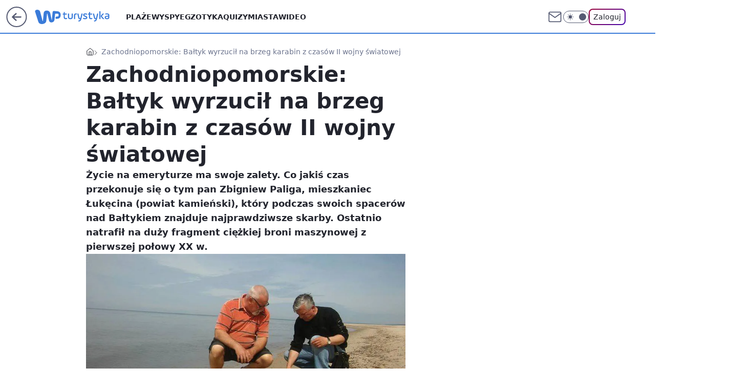

--- FILE ---
content_type: text/html; charset=utf-8
request_url: https://turystyka.wp.pl/zachodniopomorskie-baltyk-wyrzucil-na-brzeg-karabin-z-czasow-ii-wojny-swiatowej-6125340879591041a
body_size: 24014
content:
<!doctype html><html lang="pl"><head><meta charset="utf-8"><meta name="viewport" content="width=device-width, viewport-fit=cover, initial-scale=1"><meta http-equiv="Cache-Control" content="no-cache"><meta http-equiv="X-UA-Compatible" content="IE=Edge"><meta http-equiv="Expires" content="0"><meta name="logo" content="/staticfiles/logo.png"><script>
		// dot
		var TECH = true;
		var GOFER = true;
		var wp_dot_type = 'click';
		var appVersion = "v1.540.1";
		var wp_dot_addparams = {"bunchID":"234920","canonical":"https://turystyka.wp.pl/zachodniopomorskie-baltyk-wyrzucil-na-brzeg-karabin-z-czasow-ii-wojny-swiatowej-6125340879591041a","cauthor":"oprac. Anna Jastrzębska","ccategory":"","cdate":"2017-05-22","cedtype":"","ciab":"IAB20,IAB-v3-655,IAB-v3-I4GWl6,IAB25-2","cid":"6125340879591041","corigin":"","cpagemax":1,"cpageno":1,"cplatform":"gofer","crepub":0,"csource":"","csystem":"ncr","ctags":"polska,bałtyk,zachodniopomorskie,karabin maszynowy,znalezisko,niezwykłe odkrycie","ctlength":2635,"ctype":"article","cuct":"","darkmode":false,"frontendVer":"v1.540.1|20260119","isLogged":false,"svid":"0eab92f6-bf59-4703-9b6d-013d691468ef"};
		// wpjslib
		var WP = [];
		var wp_sn = "turystyka";
		var rekid = "234920";
		var wp_push_notification_on = true;
		var wp_mobile = false;
		var wp_fb_id = "933316406876601";
		var wp_subscription = "";

		var wpStadcp = "0.000";
		var screeningv2 = true;
		var API_DOMAIN = '/';
		var API_STREAM = '/v1/stream';
		var API_GATEWAY = "/graphql";
		var API_HOST_ONE_LOGIN = "https://turystyka.wp.pl";
		var WPP_VIDEO_EMBED = null || [];
		if (true) {
			var getPopoverAnchor = async () =>
				document.querySelector('[data-role="onelogin-button"]');
		}
		var wp_push_notification_on = true;
		var wp_onepager = true;
		var asyncNativeQueue = [];
		var wp_consent_logo = "/staticfiles/logo.png";
		var wp_consent_color = 'var(--wp-consent-color)';
		if (true) {
			var wp_pvid = "a5c41ba444e2a089e610";
		}

		if (false) {
			var wp_pixel_id = "";
		}
		if (true) {
			var onResizeCallback = function (layoutType) {
				window.wp_dot_addparams.layout = layoutType;
			};

			var applicationSize = {};
			if (false) {
				var breakpointNarrow = 0;
			} else {
				var breakpointNarrow = 1280;
			}
			function onResize() {
				applicationSize.innerWidth = window.innerWidth;
				applicationSize.type =
					window.innerWidth >= breakpointNarrow ? 'wide' : 'narrow';
				onResizeCallback(applicationSize.type);
			}
			onResize();
			window.addEventListener('resize', onResize);
		}

		var loadTimoeout = window.setTimeout(function () {
			window.WP.push(function () {
				window.WP.performance.registerMark('WPJStimeout');
				loadScript();
			});
		}, 3000);

		var loadScript = function () {
			window.clearTimeout(loadTimoeout);
			document.body.setAttribute('data-wp-loaded', 'true');
		};
		window.WP.push(function () {
			window.WP.gaf.loadBunch(false, loadScript, true);
			if (true) {
				window.WP.gaf.registerCommercialBreak(2);
			}
		});
		var __INIT_CONFIG__ = {"randvar":"cBswZtsJEW","randomClasses":{"0":"AoiCO","100":"yUiLt","150":"hngMJ","162":"jiYpy","180":"CKwFU","200":"VImDc","250":"BZYcW","280":"WieFr","282":"RNZfQ","300":"BJOvh","312":"kCaTb","330":"qOakL","332":"xSXXM","40":"WnTlV","50":"yvYPh","60":"iXTge","600":"QXsaV","662":"Uxljf","712":"zfYWP","780":"dTMkI","810":"lHmfr","82":"XGvaI","fullPageScreeningWallpaper":"TRwTx","hasPlaceholderPadding":"BJEib","hasVerticalPlaceholderPadding":"cVNFl","panelPremiumScreeningWallpaper":"cKIbP","placeholderMargin":"XnIvq","screeningContainer":"LCUQX","screeningWallpaper":"kGgtu","screeningWallpaperSecondary":"AjUen","slot15ScreeningWallpaper":"ijGcD","slot16ScreeningWallpaper":"LeMxV","slot17ScreeningWallpaper":"BmGlo","slot18ScreeningWallpaper":"sMypY","slot19ScreeningWallpaper":"XjZiO","slot38ScreeningWallpaper":"UIUbZ","slot3ScreeningWallpaper":"yuZLG","slot501ScreeningWallpaper":"nXZuR","slot75ScreeningWallpaper":"nymGq","transparent":"VKPfk"},"productId":"6041843495395969","isMobile":false,"social":{"facebook":{"accountName":"turystykawppl","appId":"166038813563603","pages":["100444876683490"]},"instagram":{"accountName":"wp_turystyka"},"tiktok":{},"giphy":{},"x":{},"youtube":{},"linkedin":{}},"cookieDomain":".wp.pl","isLoggedIn":false,"user":{},"userApi":"/graphql","oneLoginApiHost":"","scriptSrc":"https://turystyka.wp.pl/[base64]","isGridEnabled":false,"editorialIcon":{"iconUrl":"","url":"","text":""},"poll":{"id":"","title":"","photo":{"url":"","width":0,"height":0},"pollType":"","question":"","answers":null,"sponsored":false,"logoEnabled":false,"sponsorLogoFile":{"url":"","width":0,"height":0},"sponsorLogoLink":"","buttonText":"","buttonUrl":""},"abTestVariant":"","showExitDiscover":false,"isLanding":false,"scrollLockTimeout":0,"scrollMetricEnabled":false,"survicateSegments":"","isFeed":false,"isSuperApp":false,"oneLoginClientId":"wp-backend","weatherSrc":"","commonHeadSrc":"","userPanelCss":"https://turystyka.wp.pl/[base64]","saveForLaterProductID":"5927206335214209","withNewestBottombar":true,"acid":"","withBottomRecommendationsSplit":false,"isCommentsPageAbTest":false};
		window["cBswZtsJEW"] = function (
			element,
			slot,
			withPlaceholder,
			placeholder,
			options
		) {
			window.WP.push(function () {
				if (withPlaceholder && element.parentNode) {
					window.WP.gaf.registerPlaceholder(
						slot,
						element.parentNode,
						placeholder
					);
					if (true) {
						element.parentNode.style.display = 'none';
					}
				}
				if (false) {
					window.WP.gaf.registerSlot(slot, element, options);
				}
			});
		};
	</script><meta name="gaf" content="blycdqbs"> <script>!function(e,f){try{if(!document.cookie.match('(^|;)\\s*WPdp=([^;]*)')||/google/i.test(window.navigator.userAgent))return;f.WP=f.WP||[];f.wp_pvid=f.wp_pvid||(function(){var output='';while(output.length<20){output+=Math.random().toString(16).substr(2);output=output.substr(0,20)}return output})(20);var abtest=function(){function e(t){return!(null==t)&&"object"==typeof t&&!Array.isArray(t)&&0<Object.keys(t).length}var t="",r=f.wp_abtest;return e(r)&&(t=Object.entries(r).map(([r,t])=>{if(e(t))return Object.entries(t).map(([t,e])=>r+"|"+t+"|"+e).join(";")}).join(";")),t}();var r,s,c=[["https://turystyka","wp","pl/[base64]"]
.join('.'),["pvid="+f.wp_pvid,(s=e.cookie.match(/(^|;)\s*PWA_adbd\s*=\s*([^;]+)/),"PWA_adbd="+(s?s.pop():"2")),location.search.substring(1),(r=e.referrer,r&&"PWAref="+encodeURIComponent(r.replace(/^https?:\/\//,""))),f.wp_sn&&"sn="+f.wp_sn,abtest&&"abtest="+encodeURIComponent(abtest)].filter(Boolean).join("&")].join("/?");e.write('<scr'+'ipt src="'+c+'"><\/scr'+'ipt>')}catch(_){console.error(_)}}(document,window);</script><script id="hb" crossorigin="anonymous" src="https://turystyka.wp.pl/[base64]"></script><title>Zachodniopomorskie: Bałtyk wyrzucił na brzeg karabin z czasów II wojny światowej</title><link href="https://turystyka.wp.pl/zachodniopomorskie-baltyk-wyrzucil-na-brzeg-karabin-z-czasow-ii-wojny-swiatowej-6125340879591041a" rel="canonical"><meta name="description" content="Życie na emeryturze ma swoje zalety. Co jakiś czas przekonuje się o tym pan Zbigniew Paliga, mieszkaniec Łukęcina (powiat kamieński), który podczas swoich spacerów nad Bałtykiem znajduje najprawdziwsze skarby...."> <meta name="author" content="Grupa Wirtualna Polska"><meta name="robots" content="max-image-preview:large"><meta property="og:type" content="article"><meta property="og:title" content="Zachodniopomorskie: Bałtyk wyrzucił na brzeg karabin z czasów II wojny światowej"><meta property="og:description" content="Życie na emeryturze ma swoje zalety. Co jakiś czas przekonuje się o tym pan Zbigniew Paliga, mieszkaniec Łukęcina (powiat kamieński), który podczas swoich spacerów nad Bałtykiem znajduje najprawdziwsze skarby...."><meta property="og:url" content="https://turystyka.wp.pl/zachodniopomorskie-baltyk-wyrzucil-na-brzeg-karabin-z-czasow-ii-wojny-swiatowej-6125340879591041a"><meta property="og:site_name" content="WP Turystyka"><meta property="og:locale" content="pl_PL"><meta property="og:article:tag" content="polska"><meta property="og:article:tag" content="bałtyk"><meta property="og:article:tag" content="zachodniopomorskie"><meta property="og:article:tag" content="karabin maszynowy"><meta property="og:article:tag" content="znalezisko"><meta property="og:article:tag" content="niezwykłe odkrycie"><meta property="og:image" content="https://v.wpimg.pl/emllbWkuSgwNDhRkRA5HGU5WQD4CV0lPGU5YdURNUV4UWFViRBFLGhwFDzBFBQlCXVxUYF1CVFheXk9hXENTVFteVmBEGBAXCRkPegMcFhkDHgs-Rg8MCAEFTD0bEkcQ"><meta property="og:image:width" content="843"><meta property="og:image:height" content="475">  <meta property="og:image:type" content="image/png"><meta property="article:published_time" content="2017-05-22T09:26:00.000Z"> <meta property="article:modified_time" content="2017-05-22T14:37:48.000Z"><meta name="twitter:card" content="summary_large_image"><meta name="twitter:description" content="Życie na emeryturze ma swoje zalety. Co jakiś czas przekonuje się o tym pan Zbigniew Paliga, mieszkaniec Łukęcina (powiat kamieński), który podczas swoich spacerów nad Bałtykiem znajduje najprawdziwsze skarby...."><meta name="twitter:image" content="https://v.wpimg.pl/emllbWkuSgwNDhRkRA5HGU5WQD4CV0lPGU5YdURNUV4UWFViRBFLGhwFDzBFBQlCXVxUYF1CVFheXk9hXENTVFteVmBEGBAXCRkPegMcFhkDHgs-Rg8MCAEFTD0bEkcQ"><meta name="fb:app_id" content="166038813563603"><meta name="fb:pages" content="100444876683490"><script id="wpjslib6" type="module" src="https://turystyka.wp.pl/[base64]" async="" crossorigin="anonymous"></script><script type="module" src="https://turystyka.wp.pl/[base64]" crossorigin="anonymous"></script><script type="module" src="https://turystyka.wp.pl/[base64]" crossorigin="anonymous"></script><link rel="apple-touch-icon" href="/staticfiles/icons/icon.png"><link rel="stylesheet" href="https://turystyka.wp.pl/[base64]"><link rel="stylesheet" href="https://turystyka.wp.pl/[base64]"><link rel="stylesheet" href="https://turystyka.wp.pl/[base64]"><link rel="stylesheet" href="https://turystyka.wp.pl/[base64]"><link rel="preload" as="image" href="https://v.wpimg.pl/emllbWkuSgwNDhRkRA5HGU5WQD4CV0lPGU5YdURMVlsUWVBgRBFLGhwFDzBFBQlCXVxUYF1CVFheXk9hXENTVFteVmBEGBAXCRkPegMcFhkDHgs-Rg8MCAEFTD0bEkcQ" fetchpriority="high"><meta name="breakpoints" content="629, 1139, 1365"><meta name="content-width" content="device-width, 630, 980, 1280"><link rel="manifest" href="/site.webmanifest"><meta name="mobile-web-app-capable" content="yes"><meta name="apple-mobile-web-app-capable" content="yes"><meta name="apple-mobile-web-app-status-bar-style" content="black-translucent"><meta name="theme-color" content="var(--color-brand)"><style>.cBswZtsJEW{background-color:var(--color-neutral-25);position:relative;width:100%;min-height:200px;}.dark .cBswZtsJEW{background-color:var(--color-neutral-850);}.BJEib .cBswZtsJEW{padding: 18px 16px 10px;}.VKPfk{background-color:transparent;}.dark .VKPfk{background-color:transparent;}.cVNFl{padding: 15px 0;}.XnIvq{margin:var(--wp-placeholder-margin);}.RNZfQ{min-height:282px;}.xSXXM{min-height:332px;}.CKwFU{min-height:180px;}.zfYWP{min-height:712px;}.dTMkI{min-height:780px;}.QXsaV{min-height:600px;}.XGvaI{min-height:82px;}.VImDc{min-height:200px;}.AoiCO{min-height:0px;}.WieFr{min-height:280px;}.qOakL{min-height:330px;}.lHmfr{min-height:810px;}.WnTlV{min-height:40px;}.iXTge{min-height:60px;}.yUiLt{min-height:100px;}.BZYcW{min-height:250px;}.Uxljf{min-height:662px;}.BJOvh{min-height:300px;}.kCaTb{min-height:312px;}.yvYPh{min-height:50px;}.jiYpy{min-height:162px;}.hngMJ{min-height:150px;}</style></head><body class=""><meta itemprop="name" content="WP Turystyka"><div><div class="h-0"></div><script>(function(){var sc=document.currentScript;window[window.__INIT_CONFIG__.randvar](sc.previousElementSibling,6,false,{},{
    setNative: (dataNative, onViewCallback) => {
    window.asyncNativeQueue.push({
      action:"onPanelPremium",
      payload: { 
        screeningWallpaperClassName: "AjUen", 
        dataNative: dataNative,
        onViewCallback: onViewCallback,
        
      }
})}});})()</script></div><div class="h-0"></div><script>(function(){var sc=document.currentScript;window[window.__INIT_CONFIG__.randvar](sc.previousElementSibling,10,false,{},undefined);})()</script> <div class="h-0"></div><script>(function(){var sc=document.currentScript;window[window.__INIT_CONFIG__.randvar](sc.previousElementSibling,89,false,{},undefined);})()</script> <div class="blycdqbsh"></div><div class="sticky top-0 w-full z-300"><header data-st-area="header" id="service-header" class="bg-[--color-header-bg] h-[4.125rem] relative select-none w-full"><div class="max-w-[980px] pl-3 xl:max-w-[1280px] h-full w-full flex items-center mx-auto relative"><input class="peer hidden" id="menu-toggle-button" type="checkbox" autocomplete="off"><div class="hidden peer-checked:block"><div class="wp-header-menu"><div class="wp-link-column"><ul class="wp-link-list"><li><a class="wp-link px-4 py-3 block" href="/plaze-kategoria-6750773603151360">Plaże</a></li><li><a class="wp-link px-4 py-3 block" href="/wyspy-kategoria-6750773603171840">Wyspy</a></li><li><a class="wp-link px-4 py-3 block" href="/egzotyka-kategoria-6750773603175936">Egzotyka</a></li><li><a class="wp-link px-4 py-3 block" href="/quizy">Quizy</a></li><li><a class="wp-link px-4 py-3 block" href="/miasta-kategoria-6750773603184128">Miasta</a></li><li><a class="wp-link px-4 py-3 block" href="/wideo">Wideo</a></li><li><a class="wp-link px-4 py-3 block" href="/poza-miastem-kategoria-6750773603188224">Poza miastem</a></li><li><a class="wp-link px-4 py-3 block" href="/ludzie-kategoria-6750773603192320">Ludzie</a></li><li><a class="wp-link px-4 py-3 block" href="/strefa-porad">Strefa porad</a></li><li><a class="wp-link px-4 py-3 block" href="https://www.wakacje.pl">Wakacje.pl</a></li><li><a class="wp-link px-4 py-3 block" href="/w-podrozy-kategoria-6750773603180032">W podróży</a></li><li><a class="wp-link px-4 py-3 block" href="/najnowsze">Najnowsze</a></li></ul><div class="wp-social-box"><span>Obserwuj nas na:</span><div><a class="cHJldmVudENC" href="https://www.facebook.com/turystykawppl"><svg xmlns="http://www.w3.org/2000/svg" fill="none" viewBox="0 0 24 24"><path stroke="currentColor" stroke-linecap="round" stroke-linejoin="round" stroke-width="1.5" d="M18 2.941h-3a5 5 0 0 0-5 5v3H7v4h3v8h4v-8h3l1-4h-4v-3a1 1 0 0 1 1-1h3z"></path></svg></a> <a class="cHJldmVudENC" href="https://www.instagram.com/wp_turystyka"><svg xmlns="http://www.w3.org/2000/svg" fill="none" viewBox="0 0 24 24"><path stroke="currentColor" stroke-linecap="round" stroke-linejoin="round" stroke-width="1.5" d="M17 2.941H7a5 5 0 0 0-5 5v10a5 5 0 0 0 5 5h10a5 5 0 0 0 5-5v-10a5 5 0 0 0-5-5"></path><path stroke="currentColor" stroke-linecap="round" stroke-linejoin="round" stroke-width="1.5" d="M16 12.311a4 4 0 1 1-7.914 1.174A4 4 0 0 1 16 12.31Zm1.5-4.87h.01"></path></svg></a> </div></div></div><input class="peer hidden" id="wp-menu-link-none" name="wp-menu-links" type="radio" autocomplete="off" checked="checked"><div class="wp-teaser-column translate-x-[248px] peer-checked:translate-x-0"><div class="wp-header-menu-subtitle">Popularne w serwisie <span class="uppercase">Turystyka</span>:</div><div class="wp-teaser-grid"><a href="https://turystyka.wp.pl/zdjecia-z-wegier-taka-sytuacja-zdarzyla-sie-pierwszy-raz-od-niemal-10-lat-7241853887216128a" title="Zdjęcia z Węgier. Taka sytuacja zdarzyła się pierwszy raz od niemal 10 lat"><div class="wp-img-placeholder"><img src="https://v.wpimg.pl/NjBhOTkxYQsjCjlnRANsHmBSbT0CWmJIN0p1dkRLf146WXhiRB4nBicaKiQEVikYNxguIxtWPgZtCT89RA5_RSYBPCQHGTdFJwUtMQ9XKAt2DXY2XR1jCSYNLXlfG3lbb1F4ZVJVe1x2XHlkCkF3W3UMbSk" loading="lazy" class="wp-img" alt="Zdjęcia z Węgier. Taka sytuacja zdarzyła się pierwszy raz od niemal 10 lat"></div><span class="wp-teaser-title">Zdjęcia z Węgier. Taka sytuacja zdarzyła się pierwszy raz od niemal 10 lat</span> <span class="wp-teaser-author">Natalia Gumińska</span></a><a href="https://turystyka.wp.pl/s/nakanarach-pl/tragiczny-wypadek-na-gran-canarii-na-lotnisku-zginal-mlody-mezczyzna-7242638686890496a" title="Tragiczny wypadek na Gran Canarii. Na lotnisku zginął młody mężczyzna"><div class="wp-img-placeholder"><img src="https://v.wpimg.pl/MWVmNmM0YjY3DzheYktvI3RXbAQkEmF1I090T2IDfGMuXHlbYlYkOzMfKx0iHiolIx0vGj0ePTt5DD4EYkZ8eDIEPR0hUTR4MwAsCCkffWY1Dn0LK1VgZjMPK0B5B3s1e1V2WCkdK2ZhVX8IKwYuYzAObBA" loading="lazy" class="wp-img" alt="Tragiczny wypadek na Gran Canarii. Na lotnisku zginął młody mężczyzna"></div><span class="wp-teaser-title">Tragiczny wypadek na Gran Canarii. Na lotnisku zginął młody mężczyzna</span> <span class="wp-teaser-author">NaKanarach.pl</span></a><a href="https://turystyka.wp.pl/zaraz-sie-zacznie-pierwszy-turnus-ferii-najbardziej-oblegany-7242601561934816a" title="Zaraz się zacznie. Pierwszy turnus ferii najbardziej oblegany"><div class="wp-img-placeholder"><img src="https://v.wpimg.pl/ZmZjYjVjdQw7CC9ZeRF4GXhQewM_SHZPL0hjSHlZa1kiW25ceQwzAT8YPBo5RD0fLxo4HSZEKgF1CykDeRxrQj4DKho6CyNCPwc7DzJFaF8-CGBYY1h3DG0MYEdiWzwOdwg7UzJHP1ltDj8MNQhvDj9eexc" loading="lazy" class="wp-img" alt="Zaraz się zacznie. Pierwszy turnus ferii najbardziej oblegany"></div><span class="wp-teaser-title">Zaraz się zacznie. Pierwszy turnus ferii najbardziej oblegany</span> <span class="wp-teaser-author">Ilona Raczyńska</span></a><a href="https://turystyka.wp.pl/wideo-obejrzano-46-mln-razy-zbyt-przystojny-by-byc-prawdziwym-7241849645517312a" title="Wideo obejrzano 46 mln razy. &#34;Zbyt przystojny, by być prawdziwym&#34;"><div class="wp-img-placeholder"><img src="https://v.wpimg.pl/MTk2ZWE5YjUKUCxkak5vIEkIeD4sF2F2HhBgdWoGfGATA21halMkOA5APycqGyomHkI7IDUbPThEUyo-akN8ew9bKScpVDR7Dl84MiEaeDcKCzlkJw1gYw4FbHpxVCwxRgs_YHMYfmwJBGtuc1AsbVoEeCo" loading="lazy" class="wp-img" alt="Wideo obejrzano 46 mln razy. &#34;Zbyt przystojny, by być prawdziwym&#34;"></div><span class="wp-teaser-title">Wideo obejrzano 46 mln razy. &#34;Zbyt przystojny, by być prawdziwym&#34;</span> <span class="wp-teaser-author">NGU</span></a><a href="https://turystyka.wp.pl/chodzila-z-napisem-na-czole-ukrainke-ukarano-mandatem-7242584649312768a" title="Chodziła z napisem na czole. Ukrainkę ukarano mandatem"><div class="wp-img-placeholder"><img src="https://v.wpimg.pl/NmFmZmU4YQwnDyxeek9sGWRXeAQ8FmJPM09gT3oHf1k-XG1belInASMfPx06GikfMx07GiUaPgFpDCoEekJ_QiIEKR05VTdCIwA4CDEbKwhzXWoONgBjWn5eY0BhVigLawxjWGcZKwt2D2wMM1IrVXEJeBA" loading="lazy" class="wp-img" alt="Chodziła z napisem na czole. Ukrainkę ukarano mandatem"></div><span class="wp-teaser-title">Chodziła z napisem na czole. Ukrainkę ukarano mandatem</span> <span class="wp-teaser-author">Natalia Gumińska</span></a><a href="https://turystyka.wp.pl/kolejny-zwrot-w-sprawie-dworca-pks-w-gdansku-jest-szansa-na-ratunek-7242592979900928a" title="Kolejny zwrot w sprawie dworca PKS w Gdańsku. Jest szansa na ratunek"><div class="wp-img-placeholder"><img src="https://v.wpimg.pl/YzRmYTA0dhszDy9nbkt7DnBXez0oEnVYJ09jdm4DaE4qXG5iblYwFjcfPCQuHj4IJx04IzEeKRZ9DCk9bkZoVTYEKiQtUSBVNwA7MSUfaBgxVD83dAh0S2QJa3l1CG1Jf1VuMnkdaRsxDDpgJ1FpTmMMeyk" loading="lazy" class="wp-img" alt="Kolejny zwrot w sprawie dworca PKS w Gdańsku. Jest szansa na ratunek"></div><span class="wp-teaser-title">Kolejny zwrot w sprawie dworca PKS w Gdańsku. Jest szansa na ratunek</span> <span class="wp-teaser-author">Monika Sikorska</span></a></div></div></div><div class="wp-header-menu-layer"></div></div><div class="header-back-button-container"><div id="wp-sg-back-button" class="back-button-container wp-back-sg" data-st-area="goToSG"><a href="/" data-back-link><svg class="back-button-icon" xmlns="http://www.w3.org/2000/svg" width="41" height="40" fill="none"><circle cx="20.447" cy="20" r="19" fill="transparent" stroke="currentColor" stroke-width="2"></circle> <path fill="currentColor" d="m18.5 12.682-.166.133-6.855 6.472a1 1 0 0 0-.089.099l.117-.126q-.087.082-.155.175l-.103.167-.075.179q-.06.178-.06.374l.016.193.053.208.08.178.103.16.115.131 6.853 6.47a1.4 1.4 0 0 0 1.897 0 1.213 1.213 0 0 0 .141-1.634l-.14-.157-4.537-4.283H28.44c.741 0 1.342-.566 1.342-1.266 0-.635-.496-1.162-1.143-1.252l-.199-.014-12.744-.001 4.536-4.281c.472-.445.519-1.14.141-1.634l-.14-.158a1.4 1.4 0 0 0-1.55-.237z"></path></svg></a></div><a href="https://www.wp.pl" title="Wirtualna Polska" class="wp-logo-link-cover" data-back-link></a><a href="/" class="cHJldmVudENC z-0" title="WP Turystyka" id="service_logo"><svg class="text-[--color-logo] max-w-[--logo-width] h-[--logo-height] align-middle mr-8"><use href="/staticfiles/siteLogoDesktop.svg#root"></use></svg></a></div><ul class="flex text-sm/[1.3125rem] gap-8  xl:flex hidden"><li class="flex items-center group relative"><a class="whitespace-nowrap group uppercase no-underline font-semibold hover:underline text-[--color-header-text] cHJldmVudENC" href="/plaze-kategoria-6750773603151360">Plaże</a> </li><li class="flex items-center group relative"><a class="whitespace-nowrap group uppercase no-underline font-semibold hover:underline text-[--color-header-text] cHJldmVudENC" href="/wyspy-kategoria-6750773603171840">Wyspy</a> </li><li class="flex items-center group relative"><a class="whitespace-nowrap group uppercase no-underline font-semibold hover:underline text-[--color-header-text] cHJldmVudENC" href="/egzotyka-kategoria-6750773603175936">Egzotyka</a> </li><li class="flex items-center group relative"><a class="whitespace-nowrap group uppercase no-underline font-semibold hover:underline text-[--color-header-text] cHJldmVudENC" href="/quizy">Quizy</a> </li><li class="flex items-center group relative"><a class="whitespace-nowrap group uppercase no-underline font-semibold hover:underline text-[--color-header-text] cHJldmVudENC" href="/miasta-kategoria-6750773603184128">Miasta</a> </li><li class="flex items-center group relative"><a class="whitespace-nowrap group uppercase no-underline font-semibold hover:underline text-[--color-header-text] cHJldmVudENC" href="/wideo">Wideo</a> </li></ul><div class="group mr-0 xl:ml-[3.5rem] flex flex-1 items-center justify-end"><div class="h-8 text-[--icon-light] flex items-center gap-4"><a id="wp-poczta-link" href="https://poczta.wp.pl/login/login.html" class="text-[--color-header-icon-light] block size-8 cHJldmVudENC"><svg viewBox="0 0 32 32" fill="none" xmlns="http://www.w3.org/2000/svg"><path d="M6.65944 6.65918H25.3412C26.6256 6.65918 27.6764 7.71003 27.6764 8.9944V23.0057C27.6764 24.2901 26.6256 25.3409 25.3412 25.3409H6.65944C5.37507 25.3409 4.32422 24.2901 4.32422 23.0057V8.9944C4.32422 7.71003 5.37507 6.65918 6.65944 6.65918Z" stroke="currentColor" stroke-width="1.8" stroke-linecap="round" stroke-linejoin="round"></path> <path d="M27.6764 8.99438L16.0003 17.1677L4.32422 8.99438" stroke="currentColor" stroke-width="1.8" stroke-linecap="round" stroke-linejoin="round"></path></svg></a><input type="checkbox" class="hidden" id="darkModeCheckbox"> <label class="wp-darkmode-toggle" for="darkModeCheckbox" aria-label="Włącz tryb ciemny"><div class="toggle-container"><div class="toggle-icon-dark"><svg viewBox="0 0 16 16" class="icon-moon" fill="currentColor" xmlns="http://www.w3.org/2000/svg"><path d="M15.293 11.293C13.8115 11.9631 12.161 12.1659 10.5614 11.8743C8.96175 11.5827 7.48895 10.8106 6.33919 9.66085C5.18944 8.5111 4.41734 7.0383 4.12574 5.43866C3.83415 3.83903 4.03691 2.18852 4.70701 0.707031C3.52758 1.24004 2.49505 2.05123 1.69802 3.07099C0.900987 4.09075 0.363244 5.28865 0.130924 6.56192C-0.101395 7.83518 -0.0213565 9.1458 0.364174 10.3813C0.749705 11.6169 1.42922 12.7404 2.34442 13.6556C3.25961 14.5708 4.38318 15.2503 5.61871 15.6359C6.85424 16.0214 8.16486 16.1014 9.43813 15.8691C10.7114 15.6368 11.9093 15.0991 12.9291 14.302C13.9488 13.505 14.76 12.4725 15.293 11.293V11.293Z"></path></svg></div><div class="toggle-icon-light"><svg fill="currentColor" class="icon-sun" xmlns="http://www.w3.org/2000/svg" viewBox="0 0 30 30"><path d="M 14.984375 0.98632812 A 1.0001 1.0001 0 0 0 14 2 L 14 5 A 1.0001 1.0001 0 1 0 16 5 L 16 2 A 1.0001 1.0001 0 0 0 14.984375 0.98632812 z M 5.796875 4.7988281 A 1.0001 1.0001 0 0 0 5.1015625 6.515625 L 7.2226562 8.6367188 A 1.0001 1.0001 0 1 0 8.6367188 7.2226562 L 6.515625 5.1015625 A 1.0001 1.0001 0 0 0 5.796875 4.7988281 z M 24.171875 4.7988281 A 1.0001 1.0001 0 0 0 23.484375 5.1015625 L 21.363281 7.2226562 A 1.0001 1.0001 0 1 0 22.777344 8.6367188 L 24.898438 6.515625 A 1.0001 1.0001 0 0 0 24.171875 4.7988281 z M 15 8 A 7 7 0 0 0 8 15 A 7 7 0 0 0 15 22 A 7 7 0 0 0 22 15 A 7 7 0 0 0 15 8 z M 2 14 A 1.0001 1.0001 0 1 0 2 16 L 5 16 A 1.0001 1.0001 0 1 0 5 14 L 2 14 z M 25 14 A 1.0001 1.0001 0 1 0 25 16 L 28 16 A 1.0001 1.0001 0 1 0 28 14 L 25 14 z M 7.9101562 21.060547 A 1.0001 1.0001 0 0 0 7.2226562 21.363281 L 5.1015625 23.484375 A 1.0001 1.0001 0 1 0 6.515625 24.898438 L 8.6367188 22.777344 A 1.0001 1.0001 0 0 0 7.9101562 21.060547 z M 22.060547 21.060547 A 1.0001 1.0001 0 0 0 21.363281 22.777344 L 23.484375 24.898438 A 1.0001 1.0001 0 1 0 24.898438 23.484375 L 22.777344 21.363281 A 1.0001 1.0001 0 0 0 22.060547 21.060547 z M 14.984375 23.986328 A 1.0001 1.0001 0 0 0 14 25 L 14 28 A 1.0001 1.0001 0 1 0 16 28 L 16 25 A 1.0001 1.0001 0 0 0 14.984375 23.986328 z"></path></svg></div></div><div class="toggle-icon-circle"></div></label><div class="relative"><form action="/auth/v1/sso/auth" data-role="onelogin-button" method="get" id="wp-login-form"><input type="hidden" name="continue_url" value="https://turystyka.wp.pl/zachodniopomorskie-baltyk-wyrzucil-na-brzeg-karabin-z-czasow-ii-wojny-swiatowej-6125340879591041a"> <button type="submit" class="wp-login-button">Zaloguj</button></form></div></div><div class="ml-[0.25rem] w-[3.375rem] flex items-center justify-center"><label role="button" for="menu-toggle-button" tab-index="0" aria-label="Menu" class="cursor-pointer flex items-center justify-center size-8 text-[--color-header-icon-light]"><div class="hidden peer-checked:group-[]:flex absolute top-0 right-0 w-[3.375rem] h-[4.4375rem] bg-white dark:bg-[--color-neutral-800] z-1 items-center justify-center rounded-t-2xl peer-checked:group-[]:text-[--icon-dark]"><svg xmlns="http://www.w3.org/2000/svg" width="32" height="32" viewBox="0 0 32 32" fill="none"><path d="M24 8 8 24M8 8l16 16" stroke="currentColor" stroke-width="1.8" stroke-linecap="round" stroke-linejoin="round"></path></svg></div><div class="flex peer-checked:group-[]:hidden h-8 w-8"><svg xmlns="http://www.w3.org/2000/svg" viewBox="0 0 32 32" fill="none"><path d="M5 19h22M5 13h22M5 7h22M5 25h22" stroke="currentColor" stroke-width="1.8" stroke-linecap="round" stroke-linejoin="round"></path></svg></div></label></div></div></div><hr class="absolute bottom-0 left-0 m-0 h-px w-full border-t border-solid border-[--color-brand]"><div id="user-panel-v2-root" class="absolute z-[9999] right-0 empty:hidden"></div></header> </div> <div class="relative flex w-full flex-col items-center" data-testid="screening-main"><div class="kGgtu"><div class="absolute inset-0"></div></div><div class="w-full py-2 has-[div>div:not(:empty)]:p-0"><div class="LCUQX"></div></div><div class="flex w-full flex-col items-center"><div class="AjUen relative w-full"><div class="absolute inset-x-0 top-0"></div></div><div class="relative w-auto"><main class="wp-main-article" style="--nav-header-height: 90px;"><div class="breadcrumbs-wrapper"><ul class="breadcrumbs" itemscope itemtype="https://schema.org/BreadcrumbList"><li class="breadcrumbs-item breadcrumbs-home" itemprop="itemListElement" itemscope itemtype="https://schema.org/ListItem"><a class="breadcrumbs-item-link" href="https://turystyka.wp.pl" title="WP Turystyka" itemprop="item"><svg xmlns="http://www.w3.org/2000/svg" fill="none" viewBox="0 0 16 16" class="HVbn"><path stroke="currentColor" stroke-linecap="round" stroke-linejoin="round" d="m2 6 6-4.666L14 6v7.334a1.333 1.333 0 0 1-1.333 1.333H3.333A1.333 1.333 0 0 1 2 13.334z"></path><path stroke="currentColor" stroke-linecap="round" stroke-linejoin="round" d="M6 14.667V8h4v6.667"></path></svg><span class="hidden" itemprop="name">WP Turystyka</span></a><meta itemprop="position" content="1"></li><li class="breadcrumbs-item breadcrumbs-material" itemprop="itemListElement" itemscope itemtype="https://schema.org/ListItem"><span itemprop="name">Zachodniopomorskie: Bałtyk wyrzucił na brzeg karabin z czasów II wojny światowej</span><meta itemprop="position" content="2"></li></ul></div><article data-st-area="article-article"><div class="flex mb-5"><div class="article-header flex-auto"><div><h1>Zachodniopomorskie: Bałtyk wyrzucił na brzeg karabin z czasów II wojny światowej </h1></div><div class="article-lead x-tts"><p>Życie na emeryturze ma swoje zalety. Co jakiś czas przekonuje się o tym pan Zbigniew Paliga, mieszkaniec Łukęcina (powiat kamieński), który podczas swoich spacerów nad Bałtykiem znajduje najprawdziwsze skarby. Ostatnio natrafił na duży fragment ciężkiej broni maszynowej z pierwszej połowy XX w.</p></div><div><div class="article-img-placeholder" data-mainmedia-photo><img width="936" height="527" alt="Obraz" src="https://v.wpimg.pl/emllbWkuSgwNDhRkRA5HGU5WQD4CV0lPGU5YdURMVlsUWVBgRBFLGhwFDzBFBQlCXVxUYF1CVFheXk9hXENTVFteVmBEGBAXCRkPegMcFhkDHgs-Rg8MCAEFTD0bEkcQ" data-link="https://v.wpimg.pl/emllbWkuSgwNDhRkRA5HGU5WQD4CV0lPGU5YdURMVlsUWVBgRBFLGhwFDzBFBQlCXVxUYF1CVFheXk9hXENTVFteVmBEGBAXCRkPegMcFhkDHgs-Rg8MCAEFTD0bEkcQ" class="wp-media-image" fetchpriority="high"></div><div class="article-img-source">Źródło zdjęć: © Facebook.com | Muzeum Historii Ziemi Kamieńskiej</div></div><div class="info-container"><div class="flex flex-wrap gap-2 items-center"><div class="flex relative z-1"><img src="https://v.wpimg.pl/ODcyMjM4YCUCGztZYk9tMEFDbwMkFmNmFlt3SGIAfzxXSWIMJFgqNgYJIkQqRjo0Ag49RD1YYCUTEGIcfBsrLRAJIQs0GyopARwpRSgNfnBXGHRTYFd9IFJUeVovVmIlWht8Ry4Gf3xUS39ZdQMscUEE" srcset="https://v.wpimg.pl/ODcyMjM4YCUCGztZYk9tMEFDbwMkFmNmFlt3SGIMfzxbSWIMJFgqNgYJIkQqRjo0Ag49RD1YYCUTEGIcfBsrLRAJIQs0GyopARwpRSgNfnBXGHRTYFd9IFJUeVovVmIlWht8Ry4Gf3xUS39ZdQMscUEE 2x" alt="Anna Jastrzębska" height="40" width="40" class="rounded-full select-none text-[--color-neutral-650] bg-[--bg-content] border border-solid border-[--color-neutral-250] dark:border-[--color-neutral-600]"></div><div><div class="flex flex-wrap text-base font-bold "><span>oprac.&nbsp;</span> <a class="no-underline text-inherit cHJldmVudENC" href="/autor/anna-jastrzebska/6054928585819265">Anna Jastrzębska</a></div><time class="wp-article-content-date" datetime="2017-05-22T09:26:00.000Z">22 maja 2017, 11:26</time></div></div><div class="flex justify-between sm:justify-end gap-4 relative"><button class="wp-article-action comments top" data-vab-container="social_tools" data-vab-box="comments_button" data-vab-position="top" data-vab-index="2" data-location="/zachodniopomorskie-baltyk-wyrzucil-na-brzeg-karabin-z-czasow-ii-wojny-swiatowej-6125340879591041a/komentarze?utm_medium=button_top&amp;utm_source=comments"><div class="flex items-center justify-center relative"><div class="wp-comment-dot"></div><svg xmlns="http://www.w3.org/2000/svg" width="16" height="16" fill="none"><path stroke="currentColor" stroke-linecap="round" stroke-linejoin="round" stroke-width="1.3" d="M14 7.6667a5.59 5.59 0 0 1-.6 2.5333 5.666 5.666 0 0 1-5.0667 3.1334 5.59 5.59 0 0 1-2.5333-.6L2 14l1.2667-3.8a5.586 5.586 0 0 1-.6-2.5333A5.667 5.667 0 0 1 5.8 2.6 5.59 5.59 0 0 1 8.3333 2h.3334A5.6535 5.6535 0 0 1 14 7.3334z"></path></svg></div>124 komentarze</button><div class="wp-article-action-button-container"><button id="wp-article-share-button" class="wp-article-action" type="button" data-vab-container="social_tools" data-vab-position="top" data-vab-box="share" data-vab-index="1"><svg xmlns="http://www.w3.org/2000/svg" width="16" height="16" fill="none"><g stroke="currentColor" stroke-linecap="round" stroke-linejoin="round" stroke-width="1.3" clip-path="url(#clip0_1847_293)"><path d="M12.714 5.0953c1.1834 0 2.1427-.9594 2.1427-2.1428S13.8974.8098 12.714.8098s-2.1427.9593-2.1427 2.1427.9593 2.1428 2.1427 2.1428M3.2863 10.2024c1.1834 0 2.1427-.9593 2.1427-2.1427S4.4697 5.917 3.2863 5.917s-2.1427.9593-2.1427 2.1427.9593 2.1427 2.1427 2.1427M12.714 15.1902c1.1834 0 2.1427-.9593 2.1427-2.1427s-.9593-2.1427-2.1427-2.1427-2.1427.9593-2.1427 2.1427.9593 2.1427 2.1427 2.1427M5.4287 9.3455l5.1425 2.5712M10.5712 4.2029 5.4287 6.774"></path></g> <defs><clipPath id="clip0_1847_293"><path fill="currentColor" d="M0 0h16v16H0z"></path></clipPath></defs></svg></button><div id="wp-article-share-menu" class="wp-article-share-menu"><button id="share-x" class="wp-article-share-option" data-vab-container="social_tools" data-vab-position="top" data-vab-box="share_twitter" data-vab-index="3"><span class="wp-article-share-icon"><svg xmlns="http://www.w3.org/2000/svg" fill="currentColor" viewBox="0 0 1200 1227"><path d="M714.163 519.284 1160.89 0h-105.86L667.137 450.887 357.328 0H0l468.492 681.821L0 1226.37h105.866l409.625-476.152 327.181 476.152H1200L714.137 519.284zM569.165 687.828l-47.468-67.894-377.686-540.24h162.604l304.797 435.991 47.468 67.894 396.2 566.721H892.476L569.165 687.854z"></path></svg></span> <span>Udostępnij na X</span></button> <button id="share-facebook" class="wp-article-share-option" data-vab-container="social_tools" data-vab-position="top" data-vab-box="share_facebook" data-vab-index="4"><span class="wp-article-share-icon"><svg xmlns="http://www.w3.org/2000/svg" fill="none" viewBox="0 0 24 24"><path stroke="currentColor" stroke-linecap="round" stroke-linejoin="round" stroke-width="1.5" d="M18 2.941h-3a5 5 0 0 0-5 5v3H7v4h3v8h4v-8h3l1-4h-4v-3a1 1 0 0 1 1-1h3z"></path></svg></span> <span>Udostępnij na Facebooku</span></button></div><button id="wp-article-save-button" type="button" class="group wp-article-action disabled:cursor-not-allowed" data-save-id="6125340879591041" data-save-type="ARTICLE" data-save-image="https://d.wpimg.pl/1067671522-676697247/muzeum-historii-ziemi.jpg" data-save-url="https://turystyka.wp.pl/zachodniopomorskie-baltyk-wyrzucil-na-brzeg-karabin-z-czasow-ii-wojny-swiatowej-6125340879591041a" data-save-title="Zachodniopomorskie: Bałtyk wyrzucił na brzeg karabin z czasów II wojny światowej" data-saved="false" data-vab-container="social_tools" data-vab-box="save_button" data-vab-position="top" data-vab-index="0"><svg xmlns="http://www.w3.org/2000/svg" width="12" height="15" fill="none"><path stroke="currentColor" stroke-linecap="round" stroke-linejoin="round" stroke-width="1.3" d="m10.6499 13.65-5-3.6111-5 3.6111V2.0945c0-.3831.1505-.7505.4184-1.0214A1.42 1.42 0 0 1 2.0785.65h7.1428c.379 0 .7423.1521 1.0102.423s.4184.6383.4184 1.0214z"></path></svg></button></div></div></div></div><div class="relative ml-4 flex w-[304px] shrink-0 flex-col flex-nowrap"> <div class="mt-3 w-full [--wp-placeholder-margin:0_0_24px_0]"><div class="cBswZtsJEW XnIvq yvYPh VKPfk"><div class="h-0"></div><script>(function(){var sc=document.currentScript;window[window.__INIT_CONFIG__.randvar](sc.previousElementSibling,67,true,{"fixed":true,"top":90},undefined);})()</script></div></div><div class="sticky top-[--nav-header-height] w-full"><div class="cBswZtsJEW QXsaV VKPfk"><div class="h-0"></div><script>(function(){var sc=document.currentScript;window[window.__INIT_CONFIG__.randvar](sc.previousElementSibling,36,true,{"fixed":true,"sticky":true,"top":90},undefined);})()</script></div></div></div></div><div class="my-6 grid w-full grid-cols-[624px_304px] gap-x-4 xl:grid-cols-[196px_724px_304px]"><aside role="complementary" class="relative hidden flex-none flex-col flex-nowrap xl:flex row-span-3"><div class="sticky top-[90px] hidden xl:block xl:-mt-1" id="article-left-rail"></div></aside><div class="wp-billboard col-span-2 [--wp-placeholder-margin:0_0_20px_0]"><div class="cBswZtsJEW XnIvq BJOvh"><img role="presentation" class="absolute left-1/2 top-1/2 max-h-[80%] max-w-[100px] -translate-x-1/2 -translate-y-1/2" src="https://v.wpimg.pl/ZXJfd3AudTkrBBIAbg54LGhcRlAxHQUrPgJGH2MAeGJoSQ1eIBI_K2UHAEVuBTY5KQMMXC0RPyoVERQdMgM9ejc" loading="lazy" decoding="async"><div class="h-0"></div><script>(function(){var sc=document.currentScript;window[window.__INIT_CONFIG__.randvar](sc.previousElementSibling,3,true,{"fixed":true},{
    setNative: (dataNative, onViewCallback) => {
    window.asyncNativeQueue.push({
      action: "onAlternativeScreening",
      payload:{ 
            screeningWallpaperClassName: "kGgtu", 
            alternativeContainerClassName: "LCUQX", 
            slotNumber: 3,
            dataNative: dataNative,
            onViewCallback: onViewCallback
    }})}});})()</script></div></div><div class="flex flex-auto flex-col"><div class="mb-4 flex flex-col gap-6"> <div class="wp-content-text-raw x-tts" data-uxc="paragraph1" data-cpidx="0"><p>Podczas porannego spaceru po plaży pomiędzy Dziwnówkiem a <a href="https://turystyka.wp.pl/pobierowo-6133534395172993c">Pobierowem</a> emerytowany pan Zbigniew dostrzegł wystający z piasku dziwny obiekt. Po dokładnym przyjrzeniu się przedmiotowi mężczyzna rozpoznał w pordzewiałym „żelastwie” fragment broni. Ponieważ  to nie pierwszy skarb znaleziony przez Paligę podczas wędrówek wzdłuż brzegu Bałtyku (wcześniej natknął się na liczący <strong>kilka tysięcy lat toporek rogowy</strong>), pan Zbigniew wiedział, co robić. O odkryciu natychmiast poinformował pracowników <strong>Muzeum Historii Ziemi Kamieńskiej</strong>.</p></div> <figure class="wp-content-part-image single-image" style="--aspect-ratio:1.774;"><div class="wp-photo-image-container"><picture class="wp-height-limited-image"><source media="(max-width: 629px)" srcSet="https://v.wpimg.pl/aWVtaS5qTjY3FhdgGgpDI3ROQzpcU011I1ZbcRoSTmFlRBl8UV8WJz8ZBn1FHU5mYExZYAFCVm9hWVZhDERWZmRMVnxYBBsyIxlMO1wCFTgkHQh-TxgEOj9aCyNSUxw"> <source media="(min-width: 630px) and (max-width: 1139px)" srcSet="https://v.wpimg.pl/aWVtaS5qTjY3FhdgGgpDI3ROQzpcU011I1ZbcRoSTmFmTBl8UV8WJz8ZBn1FHU5mYExZYAFCVm9hWVZhDERWZmRMVnxYBBsyIxlMO1wCFTgkHQh-TxgEOj9aCyNSUxw"> <source media="(min-width: 1140px) and (max-width: 1279px)" srcSet="https://v.wpimg.pl/aWVtaS5qTjY3FhdgGgpDI3ROQzpcU011I1ZbcRoSTm5iQBl8UV8WJz8ZBn1FHU5mYExZYAFCVm9hWVZhDERWZmRMVnxYBBsyIxlMO1wCFTgkHQh-TxgEOj9aCyNSUxw"> <source media="(min-width: 1280px)" srcSet="https://v.wpimg.pl/emllbWkuSgwNDhRkRA5HGU5WQD4CV0lPGU5YdUQWSlxcWFYvRBFLGhwFDzBFBQlCXVpab1hBVlpUW09gWUxQWl1eWmBEGBAXCRkPegMcFhkDHgs-Rg8MCAEFTD0bEkcQ"> <img src="https://v.wpimg.pl/aWVtaS5qTjY3FhdgGgpDI3ROQzpcU011I1ZbcRoSTm5gRBlmAUBOM3gDETpYFk8nOltQZQ1JUmNlQ1lkGEZTbmNDUGENRk46Iw4EJlhcCT4lAA4hXBhMLT8RDDobGxEwdAk" width="960" height="541" loading="lazy" class="wp-media-image" alt="Obraz" data-lightbox="true"></picture> </div><figcaption class="image-description"><span class="image-caption"></span> <span class="image-source">© Facebook.com | Muzeum Historii Ziemi Kamieńskiej</span></figcaption></figure> <div class="wp-content-text-raw x-tts" data-cpidx="2"><p>Po wstępnych oględzinach ustalono, że wyrzucony przez fale Bałtyku obiekt to karabin maszynowy z <a href="https://opinie.wp.pl/tag/ii%20wojna%20%C5%9Bwiatowa">II wojny światowej</a>. – Prawdopodobnie jest to <strong>radziecki Maxim wz. 1910</strong>, choć nie wykluczamy, że może to być również <strong>niemiecki Maxim wz. 08</strong> – mówi Wirtualnej Polsce Grzegorz Kurka, dyrektor kamieńskiego muzeum. – Na razie poprzestajemy na tym stwierdzeniu. Szczegółowe ekspertyzy wykonają dopiero pracownicy <strong>Muzeum Oręża Polskiego w <a href="https://turystyka.wp.pl/kolobrzeg-6051029390156929c">Kołobrzegu</a></strong>, do którego znalezisko zostanie przekazane – dopowiada Kurka.</p></div> <div class="cBswZtsJEW BZYcW"><img role="presentation" class="absolute left-1/2 top-1/2 max-h-[80%] max-w-[100px] -translate-x-1/2 -translate-y-1/2" src="https://v.wpimg.pl/ZXJfd3AudTkrBBIAbg54LGhcRlAxHQUrPgJGH2MAeGJoSQ1eIBI_K2UHAEVuBTY5KQMMXC0RPyoVERQdMgM9ejc" loading="lazy" decoding="async"><div class="h-0"></div><script>(function(){var sc=document.currentScript;window[window.__INIT_CONFIG__.randvar](sc.previousElementSibling,5,true,{"fixed":true,"top":90},undefined);})()</script></div> <figure class="wp-content-part-image single-image" style="--aspect-ratio:1.774;"><div class="wp-photo-image-container"><picture class="wp-height-limited-image"><source media="(max-width: 629px)" srcSet="https://v.wpimg.pl/emllbWkuSgwNDhRkRA5HGU5WQD4CV0lPGU5YdUQWSltfXBp4D1sSHQUBBXkbGUpfXVhQYVhNXFtBQVBmWkdRWF9UVWFEGBAXCRkPegMcFhkDHgs-Rg8MCAEFTD0bEkcQ"> <source media="(min-width: 630px) and (max-width: 1139px)" srcSet="https://v.wpimg.pl/emllbWkuSgwNDhRkRA5HGU5WQD4CV0lPGU5YdUQWSltcVBp4D1sSHQUBBXkbGUpfXVhQYVhNXFtBQVBmWkdRWF9UVWFEGBAXCRkPegMcFhkDHgs-Rg8MCAEFTD0bEkcQ"> <source media="(min-width: 1140px) and (max-width: 1279px)" srcSet="https://v.wpimg.pl/emllbWkuSgwNDhRkRA5HGU5WQD4CV0lPGU5YdUQWSlRYWBp4D1sSHQUBBXkbGUpfXVhQYVhNXFtBQVBmWkdRWF9UVWFEGBAXCRkPegMcFhkDHgs-Rg8MCAEFTD0bEkcQ"> <source media="(min-width: 1280px)" srcSet="https://v.wpimg.pl/ZW1pLmpwdTZQEjpeXwx4IxNKbgQZVXZ1RFJ2T18UdWYBRHgVXxN0IEEZIQpeBzZ4A0F4X0ZEYm4HXWFfQUZoYwRDdFpGWDciSxU5AF0fMyRFHz4EGVogPlQdJUMaBz11TA"> <img src="https://v.wpimg.pl/emllbWkuSgwNDhRkRA5HGU5WQD4CV0lPGU5YdUQWSlRaXBpiX0RKCUIbEj4GEksdAENQZl9HU15UVVR6RkdUXF5YV2RTQlNCARkYMh4YSAUFHxY4GRwMQBYFBzoCWw8dC04f" width="960" height="541" loading="lazy" class="wp-media-image" alt="Obraz" data-lightbox="true"></picture> </div><figcaption class="image-description"><span class="image-caption"></span> <span class="image-source">© Facebook.com | Muzeum Historii Ziemi Kamieńskiej</span></figcaption></figure> <div class="wp-content-text-raw x-tts" data-cpidx="5"><p>O to, jaki model karabinu został znaleziony na brzegu Bałtyku, spierają się internauci. Na 08 wskazywać może <strong>bliskość niemieckiego bunkra</strong>, znajdującego się ok. 100 m od odkrycia i częściowo zniszczonego w wyniku jesienno-zimowych sztormów. "To niemiecki Maxim 08, na resztkach chłodnicy <a href="https://turystyka.wp.pl/male-6050031134733441c">ma</a> jeszcze montaż do lawety fortecznej z bunkra, w którym był obsadzony. Mało tego, doskonale widać montaż do lawety polowej oraz inny celownik i mechanizm spustowy" – komentuje na facebooku administrator profilu Świętokrzyskiego Muzeum Militariów w Małogoszczu.  – Jeśli rzeczywiście jest to niemiecki Maxim, to najprawdopodobniej <strong>nigdy nie został użyty na linii walk</strong> – dodaje dyrektor Muzeum Historii Ziemi Kamieńskiej.</p></div> <figure class="wp-content-part-image single-image" style="--aspect-ratio:1.774;"><div class="wp-photo-image-container"><picture class="wp-height-limited-image"><source media="(max-width: 629px)" srcSet="https://v.wpimg.pl/emllbWkuSgwNDhRkRA5HGU5WQD4CV0lPGU5YdUQWSltfXBp4D1sSHQUBBXkbGUpeX1tbb1hHVEBbW1duWEVSWlhDDyIREBAAQQQLJB8aFwQFQRg-DhgMQwYcBXUW"> <source media="(min-width: 630px) and (max-width: 1139px)" srcSet="https://v.wpimg.pl/emllbWkuSgwNDhRkRA5HGU5WQD4CV0lPGU5YdUQWSltcVBp4D1sSHQUBBXkbGUpeX1tbb1hHVEBbW1duWEVSWlhDDyIREBAAQQQLJB8aFwQFQRg-DhgMQwYcBXUW"> <source media="(min-width: 1140px) and (max-width: 1279px)" srcSet="https://v.wpimg.pl/emllbWkuSgwNDhRkRA5HGU5WQD4CV0lPGU5YdUQWSlRYWBp4D1sSHQUBBXkbGUpeX1tbb1hHVEBbW1duWEVSWlhDDyIREBAAQQQLJB8aFwQFQRg-DhgMQwYcBXUW"> <source media="(min-width: 1280px)" srcSet="https://v.wpimg.pl/ZW1pLmpwdTZQEjpeXwx4IxNKbgQZVXZ1RFJ2T18UdWYBRHgVXxN0IEEZIQpeBzZ4AkN7VEhEaGYcR3tYSURqYAZEYwAFDT8iXF0kBAMDNSVYGWEXGRI3Ph8aPApSCg"> <img src="https://v.wpimg.pl/emllbWkuSgwNDhRkRA5HGU5WQD4CV0lPGU5YdUQWSlRaXBpiX0RKCUIbEj4GEksdAENRZFxMXV5eXU9gXEBcXlxbVWNEGBAXCRkPegMcFhkDHgs-Rg8MCAEFTD0bEkcQ" width="960" height="541" loading="lazy" class="wp-media-image" alt="Obraz" data-lightbox="true"></picture> </div><figcaption class="image-description"><span class="image-caption"></span> <span class="image-source">© Facebook.com | Muzeum Historii Ziemi Kamieńskiej</span></figcaption></figure> <div class="cBswZtsJEW BZYcW"><img role="presentation" class="absolute left-1/2 top-1/2 max-h-[80%] max-w-[100px] -translate-x-1/2 -translate-y-1/2" src="https://v.wpimg.pl/ZXJfd3AudTkrBBIAbg54LGhcRlAxHQUrPgJGH2MAeGJoSQ1eIBI_K2UHAEVuBTY5KQMMXC0RPyoVERQdMgM9ejc" loading="lazy" decoding="async"><div class="h-0"></div><script>(function(){var sc=document.currentScript;window[window.__INIT_CONFIG__.randvar](sc.previousElementSibling,11,true,{"fixed":true,"top":90},undefined);})()</script></div> <div class="wp-content-text-raw x-tts" data-cpidx="8"><p>Odkrycie wzbudziło sporą ekscytację na Facebooku (informację o karabinie odkopanym z piasku na profilu kamieńskiego muzeum przeczytało rekordowe 60 tys. osób). Czy znalezisko jednak jest tak cenne, jak mogłoby się wydawać?  – Dla tych, którzy interesują się militariami i II wojną światową, z pewnością jest to odkrycie interesujące. Co ciekawe, gdy w grudniu ubiegłego roku z dna Bałtyku wyciągnęliśmy <strong>wrak żaglowca z XIX</strong>, wydarzenie to nie cieszyło się aż tak wielką popularnością, choć znalezisko było milion razy bardziej cenne  – Grzegorz Kurka. Czy to znaczy, że Polacy wolą współczesną historię?</p></div></div><div class="flex gap-4 flex-col" data-uxc="end_text"><div class="flex justify-between gap-4"><div class=""><input id="wp-articletags-tags-expand" name="tags-expand" type="checkbox"><div class="wp-articletags" data-st-area="article-tags"><a title="polska" class="cHJldmVudENC" href="/polska-temat-6004695908037249" rel="tag">polska</a> <a title="bałtyk" class="cHJldmVudENC" href="/baltyk-temat-6008933635646081" rel="tag">bałtyk</a> <a title="zachodniopomorskie" class="cHJldmVudENC" href="/zachodniopomorskie-temat-6008970931446401" rel="tag">zachodniopomorskie</a> <a title="karabin maszynowy" class="wp-articletags-hidden cHJldmVudENC" href="/karabin-maszynowy-temat-6025188991718017" rel="tag">karabin maszynowy</a> <a title="znalezisko" class="wp-articletags-hidden cHJldmVudENC" href="/znalezisko-temat-6025198870000769" rel="tag">znalezisko</a> <a title="niezwykłe odkrycie" class="wp-articletags-hidden cHJldmVudENC" href="/niezwykle-odkrycie-temat-6044392986567809" rel="tag">niezwykłe odkrycie</a> <label for="wp-articletags-tags-expand"><span>+3</span></label></div></div><button class="wp-article-action comments bottom" data-vab-container="social_tools" data-vab-box="comments_button" data-vab-position="bottom" data-vab-index="2" data-location="/zachodniopomorskie-baltyk-wyrzucil-na-brzeg-karabin-z-czasow-ii-wojny-swiatowej-6125340879591041a/komentarze?utm_medium=button_bottom&amp;utm_source=comments"><div class="flex items-center justify-center relative"><div class="wp-comment-dot"></div><svg xmlns="http://www.w3.org/2000/svg" width="16" height="16" fill="none"><path stroke="currentColor" stroke-linecap="round" stroke-linejoin="round" stroke-width="1.3" d="M14 7.6667a5.59 5.59 0 0 1-.6 2.5333 5.666 5.666 0 0 1-5.0667 3.1334 5.59 5.59 0 0 1-2.5333-.6L2 14l1.2667-3.8a5.586 5.586 0 0 1-.6-2.5333A5.667 5.667 0 0 1 5.8 2.6 5.59 5.59 0 0 1 8.3333 2h.3334A5.6535 5.6535 0 0 1 14 7.3334z"></path></svg></div>124 komentarze</button></div></div></div><aside role="complementary" class="relative flex max-w-[304px] flex-none flex-col gap-5"><div id="article-right-rail"><div class="rail-container"><div class="sticky top-[--nav-header-height] w-full"><div class="cBswZtsJEW QXsaV VKPfk"><div class="h-0"></div><script>(function(){var sc=document.currentScript;window[window.__INIT_CONFIG__.randvar](sc.previousElementSibling,37,true,{"fixed":true,"sticky":true,"top":90},undefined);})()</script></div></div></div></div><div class="flex-none"><div class="cBswZtsJEW QXsaV VKPfk"><div class="h-0"></div><script>(function(){var sc=document.currentScript;window[window.__INIT_CONFIG__.randvar](sc.previousElementSibling,35,true,{"fixed":true,"sticky":true,"top":90},undefined);})()</script></div></div></aside></div></article><div class="cBswZtsJEW BJOvh"><img role="presentation" class="absolute left-1/2 top-1/2 max-h-[80%] max-w-[100px] -translate-x-1/2 -translate-y-1/2" src="https://v.wpimg.pl/ZXJfd3AudTkrBBIAbg54LGhcRlAxHQUrPgJGH2MAeGJoSQ1eIBI_K2UHAEVuBTY5KQMMXC0RPyoVERQdMgM9ejc" loading="lazy" decoding="async"><div class="h-0"></div><script>(function(){var sc=document.currentScript;window[window.__INIT_CONFIG__.randvar](sc.previousElementSibling,15,true,{"fixed":true},undefined);})()</script></div> <div class="my-6 flex w-full gap-4 justify-end"><div class="flex-auto max-w-[920px]"><div class="wp-cockroach h-full flex flex-col gap-6" data-st-area="list-selected4you"><span class="wp-cockroach-header text-[22px]/7 font-bold text-center mt-6">Wybrane dla Ciebie</span><div class="grid xl:grid-cols-3 grid-cols-2 gap-4 lg:gap-6" data-uxc="start_recommendations"><div><div class="size-full"><div class="alternative-container-810"></div><div class="h-0"></div><script>(function(){var sc=document.currentScript;window[window.__INIT_CONFIG__.randvar](sc.previousElementSibling,810,false,{},{
setNative: (dataNative, onViewCallback) => {
    window.asyncNativeQueue.push({
        action:"onTeaser",
        payload: { 
          teaserClassName: "teaser-810",
          nativeSlotClassName: "teaser-native-810",
          alternativeContainerClassName: "alternative-container-810",
          dataNative: dataNative,
          onViewCallback: onViewCallback,
          template: "",
          onRenderCallback:(t)=>{window.__GOFER_FACTORY__.userActions.registerNative(t,0,12)}
        }
})}});})()</script><div class="teaser-native-810 wp-cockroach-native-teaser relative" data-position="1"></div><a class="wp-teaser teaser-810" href="https://turystyka.wp.pl/polacy-pokochali-egzotyke-zima-teraz-jest-idealny-moment-7245416987363552a" title="Polacy pokochali egzotykę zimą. Teraz jest idealny moment" data-service="turystyka.wp.pl"><div class="wp-img-placeholder"><img src="https://v.wpimg.pl/NDllNGNjYSUNDjh0YRFsME5WbC4nSGJmGU50ZWFZe3QUQyguIg88IRwDYCA8Hz4lGxxgNyJFLzQFQzh2YQ4nNxwALz5hDyMmCQhhJCxcfXMIVSpqLQ4qJUFYfCN3Ry93DwpjdS8ILXBVCXokLQ5-ZhE" loading="lazy" alt="Polacy pokochali egzotykę zimą. Teraz jest idealny moment"></div><span class="wp-teaser-title">Polacy pokochali egzotykę zimą. Teraz jest idealny moment</span> </a></div></div><div><div class="size-full"><div class="alternative-container-80"></div><div class="h-0"></div><script>(function(){var sc=document.currentScript;window[window.__INIT_CONFIG__.randvar](sc.previousElementSibling,80,false,{},{
setNative: (dataNative, onViewCallback) => {
    window.asyncNativeQueue.push({
        action:"onTeaser",
        payload: { 
          teaserClassName: "teaser-80",
          nativeSlotClassName: "teaser-native-80",
          alternativeContainerClassName: "alternative-container-80",
          dataNative: dataNative,
          onViewCallback: onViewCallback,
          template: "",
          onRenderCallback:(t)=>{window.__GOFER_FACTORY__.userActions.registerNative(t,1,12)}
        }
})}});})()</script><div class="teaser-native-80 wp-cockroach-native-teaser relative" data-position="2"></div><a class="wp-teaser teaser-80" href="https://turystyka.wp.pl/zolwie-jako-tarcza-przed-deweloperami-mieszkancy-florydy-nie-chca-stacji-paliw-i-barow-7245431394490560a" title="Żółwie jako tarcza przed deweloperami. Mieszkańcy Florydy nie chcą stacji paliw i barów" data-service="turystyka.wp.pl"><div class="wp-img-placeholder"><img src="https://v.wpimg.pl/Y2Y3MmNidlM4UTteYRJ7RnsJbwQnS3UQLBF3T2FabAIhHCsEIgwrVylcYwo8HClTLkNjHSJGOEIwHDtcYQ0wQSlfLBRhDDRQPFdiC3lYalNoC3xAKF1uUHQHLgx5RGBTaldgDnpcOlE_BH8OLF5sECQ" loading="lazy" alt="Żółwie jako tarcza przed deweloperami. Mieszkańcy Florydy nie chcą stacji paliw i barów"></div><span class="wp-teaser-title">Żółwie jako tarcza przed deweloperami. Mieszkańcy Florydy nie chcą stacji paliw i barów</span> </a></div></div><div><div class="size-full"><div class="alternative-container-811"></div><div class="h-0"></div><script>(function(){var sc=document.currentScript;window[window.__INIT_CONFIG__.randvar](sc.previousElementSibling,811,false,{},{
setNative: (dataNative, onViewCallback) => {
    window.asyncNativeQueue.push({
        action:"onTeaser",
        payload: { 
          teaserClassName: "teaser-811",
          nativeSlotClassName: "teaser-native-811",
          alternativeContainerClassName: "alternative-container-811",
          dataNative: dataNative,
          onViewCallback: onViewCallback,
          template: "",
          onRenderCallback:(t)=>{window.__GOFER_FACTORY__.userActions.registerNative(t,2,12)}
        }
})}});})()</script><div class="teaser-native-811 wp-cockroach-native-teaser relative" data-position="3"></div><a class="wp-teaser teaser-811" href="https://turystyka.wp.pl/prawie-1000-km-i-jedno-przeslanie-to-byla-misja-7245428997634272a" title="Prawie 1000 km i jedno przesłanie. &#34;To była misja&#34;" data-service="turystyka.wp.pl"><div class="wp-img-placeholder"><img src="https://v.wpimg.pl/ZWU1OTVjdTY0UzlneRF4I3cLbT0_SHZ1IBN1dnlZb2ctHik9Og8oMiVeYTMkHyo2IkFhJDpFOyc8HjlleQ4zJCVdLi15Dzc1MFVgMWULPzY2Vyl5Ygk5bngFKmVjR2JuZQdiZjBcYzIwBHZhNVM-dSg" loading="lazy" alt="Prawie 1000 km i jedno przesłanie. &#34;To była misja&#34;"></div><span class="wp-teaser-title">Prawie 1000 km i jedno przesłanie. &#34;To była misja&#34;</span> </a></div></div><div><div class="size-full"><div class="alternative-container-812"></div><div class="h-0"></div><script>(function(){var sc=document.currentScript;window[window.__INIT_CONFIG__.randvar](sc.previousElementSibling,812,false,{},{
setNative: (dataNative, onViewCallback) => {
    window.asyncNativeQueue.push({
        action:"onTeaser",
        payload: { 
          teaserClassName: "teaser-812",
          nativeSlotClassName: "teaser-native-812",
          alternativeContainerClassName: "alternative-container-812",
          dataNative: dataNative,
          onViewCallback: onViewCallback,
          template: "",
          onRenderCallback:(t)=>{window.__GOFER_FACTORY__.userActions.registerNative(t,3,12)}
        }
})}});})()</script><div class="teaser-native-812 wp-cockroach-native-teaser relative" data-position="4"></div><a class="wp-teaser teaser-812" href="https://turystyka.wp.pl/sensacja-we-wloszech-od-ponad-2-tys-lat-czekalismy-na-to-odkrycie-7245420713912544a" title="Sensacja we Włoszech. &#34;Od ponad 2 tys. lat czekaliśmy na to odkrycie&#34;" data-service="turystyka.wp.pl"><div class="wp-img-placeholder"><img src="https://v.wpimg.pl/N2YwOWEyYVM4FTlkagJsRntNbT4sW2IQLFV1dWpKewIhWCk-KRw8VykYYTA3DD5TLgdhJylWL0IwWDlmah0nQSkbLi5qHCNQPBNgYnBAfgRrRC16ckgrAHRDeG5xVHYHaURiYSdPewU_R3Y2dxsrECQ" loading="lazy" alt="Sensacja we Włoszech. &#34;Od ponad 2 tys. lat czekaliśmy na to odkrycie&#34;"></div><span class="wp-teaser-title">Sensacja we Włoszech. &#34;Od ponad 2 tys. lat czekaliśmy na to odkrycie&#34;</span> </a></div></div><div><div class="size-full"><div class="alternative-container-813"></div><div class="h-0"></div><script>(function(){var sc=document.currentScript;window[window.__INIT_CONFIG__.randvar](sc.previousElementSibling,813,false,{},{
setNative: (dataNative, onViewCallback) => {
    window.asyncNativeQueue.push({
        action:"onTeaser",
        payload: { 
          teaserClassName: "teaser-813",
          nativeSlotClassName: "teaser-native-813",
          alternativeContainerClassName: "alternative-container-813",
          dataNative: dataNative,
          onViewCallback: onViewCallback,
          template: "",
          onRenderCallback:(t)=>{window.__GOFER_FACTORY__.userActions.registerNative(t,4,12)}
        }
})}});})()</script><div class="teaser-native-813 wp-cockroach-native-teaser relative" data-position="5"></div><a class="wp-teaser teaser-813" href="https://turystyka.wp.pl/nowy-zakaz-w-lizbonie-portugalczycy-podzieleni-7245410775685344a" title="Nowy zakaz w Lizbonie. Portugalczycy podzieleni" data-service="turystyka.wp.pl"><div class="wp-img-placeholder"><img src="https://v.wpimg.pl/MDA0MzZjYiUgUjtJdRFvMGMKbxMzSGFmNBJ3WHVZeHQ5HysTNg8_ITFfYx0oHz0lNkBjCjZFLDQoHztLdQ4kNzFcLAN1DyAmJFRiTT4PKXBzA39XaVh8IWwEKEtsR3VxIwdgTzkLdHRxBH5MOQt0Zjw" loading="lazy" alt="Nowy zakaz w Lizbonie. Portugalczycy podzieleni"></div><span class="wp-teaser-title">Nowy zakaz w Lizbonie. Portugalczycy podzieleni</span> </a></div></div><div><div class="size-full"><div class="alternative-container-81"></div><div class="h-0"></div><script>(function(){var sc=document.currentScript;window[window.__INIT_CONFIG__.randvar](sc.previousElementSibling,81,false,{},{
setNative: (dataNative, onViewCallback) => {
    window.asyncNativeQueue.push({
        action:"onTeaser",
        payload: { 
          teaserClassName: "teaser-81",
          nativeSlotClassName: "teaser-native-81",
          alternativeContainerClassName: "alternative-container-81",
          dataNative: dataNative,
          onViewCallback: onViewCallback,
          template: "",
          onRenderCallback:(t)=>{window.__GOFER_FACTORY__.userActions.registerNative(t,5,12)}
        }
})}});})()</script><div class="teaser-native-81 wp-cockroach-native-teaser relative" data-position="6"></div><a class="wp-teaser teaser-81" href="https://turystyka.wp.pl/historyczna-chwila-w-holandii-wielki-powrot-po-60-latach-7245404428236992a" title="Historyczna chwila w Holandii. Wielki powrót po 60 latach" data-service="turystyka.wp.pl"><div class="wp-img-placeholder"><img src="https://v.wpimg.pl/MzdlMzc5YhsFDjtJTE5vDkZWbxMKF2FYEU53WEwGeEocQysTD1A_HxQDYx0RQD0bExxjCg8aLAoNQztLTFEkCRQALANMUCAYAQhiH1MNL01WCixXWgJ9S0lYdBxRGHVLAFRgSgUMfklTCX5NWlYuWBk" loading="lazy" alt="Historyczna chwila w Holandii. Wielki powrót po 60 latach"></div><span class="wp-teaser-title">Historyczna chwila w Holandii. Wielki powrót po 60 latach</span> </a></div></div><div><div class="size-full"><div class="alternative-container-82"></div><div class="h-0"></div><script>(function(){var sc=document.currentScript;window[window.__INIT_CONFIG__.randvar](sc.previousElementSibling,82,false,{},{
setNative: (dataNative, onViewCallback) => {
    window.asyncNativeQueue.push({
        action:"onTeaser",
        payload: { 
          teaserClassName: "teaser-82",
          nativeSlotClassName: "teaser-native-82",
          alternativeContainerClassName: "alternative-container-82",
          dataNative: dataNative,
          onViewCallback: onViewCallback,
          template: "",
          onRenderCallback:(t)=>{window.__GOFER_FACTORY__.userActions.registerNative(t,6,12)}
        }
})}});})()</script><div class="teaser-native-82 wp-cockroach-native-teaser relative" data-position="7"></div><a class="wp-teaser teaser-82" href="https://turystyka.wp.pl/wracal-z-seszeli-wpadl-na-polskim-lotnisku-7245400354982112a" title="Wracał z Seszeli. Wpadł na polskim lotnisku" data-service="turystyka.wp.pl"><div class="wp-img-placeholder"><img src="https://v.wpimg.pl/MzAyZDA5YhsgGyx3bk5vDmNDeC0oF2FYNFtgZm4GeEo5VjwtLVA_HzEWdCMzQD0bNgl0NC0aLAooVix1blEkCTEVOz1uUCAYJB11cCRWdRhySmNpI1B1SmxNanNzGC9Pdxt3dXBXf0lxSz50eAMoWDw" loading="lazy" alt="Wracał z Seszeli. Wpadł na polskim lotnisku"></div><span class="wp-teaser-title">Wracał z Seszeli. Wpadł na polskim lotnisku</span> </a></div></div><div><div class="size-full"><div class="alternative-container-814"></div><div class="h-0"></div><script>(function(){var sc=document.currentScript;window[window.__INIT_CONFIG__.randvar](sc.previousElementSibling,814,false,{},{
setNative: (dataNative, onViewCallback) => {
    window.asyncNativeQueue.push({
        action:"onTeaser",
        payload: { 
          teaserClassName: "teaser-814",
          nativeSlotClassName: "teaser-native-814",
          alternativeContainerClassName: "alternative-container-814",
          dataNative: dataNative,
          onViewCallback: onViewCallback,
          template: "",
          onRenderCallback:(t)=>{window.__GOFER_FACTORY__.userActions.registerNative(t,7,12)}
        }
})}});})()</script><div class="teaser-native-814 wp-cockroach-native-teaser relative" data-position="8"></div><a class="wp-teaser teaser-814" href="https://turystyka.wp.pl/magiczne-zjawisko-to-co-wydarzylo-sie-na-niebie-z-pewnoscia-przejdzie-do-historii-7245398201600224a" title="Magiczne zjawisko. &#34;To, co wydarzyło się na niebie, z pewnością przejdzie do historii&#34;" data-service="turystyka.wp.pl"><div class="wp-img-placeholder"><img src="https://v.wpimg.pl/MDQyYmQ3YiUwGy9efkhvMHNDewQ4EWFmJFtjT34AeHQpVj8EPVY_ISEWdwojRj0lJgl3HT0cLDQ4Vi9cflckNyEVOBR-ViAmNB12XWlSe3FgGztAMgYpc3xNO19jHiwnZh90CWECLnRlSzsJZlcoZiw" loading="lazy" alt="Magiczne zjawisko. &#34;To, co wydarzyło się na niebie, z pewnością przejdzie do historii&#34;"></div><span class="wp-teaser-title">Magiczne zjawisko. &#34;To, co wydarzyło się na niebie, z pewnością przejdzie do historii&#34;</span> </a></div></div><div><div class="size-full"><div class="alternative-container-815"></div><div class="h-0"></div><script>(function(){var sc=document.currentScript;window[window.__INIT_CONFIG__.randvar](sc.previousElementSibling,815,false,{},{
setNative: (dataNative, onViewCallback) => {
    window.asyncNativeQueue.push({
        action:"onTeaser",
        payload: { 
          teaserClassName: "teaser-815",
          nativeSlotClassName: "teaser-native-815",
          alternativeContainerClassName: "alternative-container-815",
          dataNative: dataNative,
          onViewCallback: onViewCallback,
          template: "",
          onRenderCallback:(t)=>{window.__GOFER_FACTORY__.userActions.registerNative(t,8,12)}
        }
})}});})()</script><div class="teaser-native-815 wp-cockroach-native-teaser relative" data-position="9"></div><a class="wp-teaser teaser-815" href="https://turystyka.wp.pl/kilka-atakow-rekinow-w-48-godzin-plaze-zamkniete-do-odwolania-7245396371282112a" title="Kilka ataków rekinów w 48 godzin. Plaże zamknięte do odwołania" data-service="turystyka.wp.pl"><div class="wp-img-placeholder"><img src="https://v.wpimg.pl/OWQxY2ZiYDYwGi8BdRJtI3NCe1szS2N1JFpjEHVaemcpVz9bNgw9MiEXd1UoHD82Jgh3QjZGLic4Vy8DdQ0mJCEUOEt1DCI1NBx2BmhRfTJgTWsfb195Y3xMaVM7RHdmY010UWJaLm41STpUOA97dSw" loading="lazy" alt="Kilka ataków rekinów w 48 godzin. Plaże zamknięte do odwołania"></div><span class="wp-teaser-title">Kilka ataków rekinów w 48 godzin. Plaże zamknięte do odwołania</span> </a></div></div><div><div class="size-full"><div class="alternative-container-816"></div><div class="h-0"></div><script>(function(){var sc=document.currentScript;window[window.__INIT_CONFIG__.randvar](sc.previousElementSibling,816,false,{},{
setNative: (dataNative, onViewCallback) => {
    window.asyncNativeQueue.push({
        action:"onTeaser",
        payload: { 
          teaserClassName: "teaser-816",
          nativeSlotClassName: "teaser-native-816",
          alternativeContainerClassName: "alternative-container-816",
          dataNative: dataNative,
          onViewCallback: onViewCallback,
          template: "",
          onRenderCallback:(t)=>{window.__GOFER_FACTORY__.userActions.registerNative(t,9,12)}
        }
})}});})()</script><div class="teaser-native-816 wp-cockroach-native-teaser relative" data-position="10"></div><a class="wp-teaser teaser-816" href="https://turystyka.wp.pl/awantura-na-pokladzie-samolotu-polak-dal-popis-7245360270297280a" title="Awantura na pokładzie samolotu. Polak dał popis" data-service="turystyka.wp.pl"><div class="wp-img-placeholder"><img src="https://v.wpimg.pl/MTE0NTA1YjUkUjhnbkpvIGcKbD0oE2F2MBJ0dm4CeGQ9Hyg9LVQ_MTVfYDMzRD01MkBgJC0eLCQsHzhlblUkJzVcLy1uVCA2IFRhbXAHezB2CXd5JQQpMGgEfDJ5HCxnIAhjZXEIK2V0BHtkdFJ-djg" loading="lazy" alt="Awantura na pokładzie samolotu. Polak dał popis"></div><span class="wp-teaser-title">Awantura na pokładzie samolotu. Polak dał popis</span> </a></div></div><div><div class="size-full"><div class="alternative-container-817"></div><div class="h-0"></div><script>(function(){var sc=document.currentScript;window[window.__INIT_CONFIG__.randvar](sc.previousElementSibling,817,false,{},{
setNative: (dataNative, onViewCallback) => {
    window.asyncNativeQueue.push({
        action:"onTeaser",
        payload: { 
          teaserClassName: "teaser-817",
          nativeSlotClassName: "teaser-native-817",
          alternativeContainerClassName: "alternative-container-817",
          dataNative: dataNative,
          onViewCallback: onViewCallback,
          template: "",
          onRenderCallback:(t)=>{window.__GOFER_FACTORY__.userActions.registerNative(t,10,12)}
        }
})}});})()</script><div class="teaser-native-817 wp-cockroach-native-teaser relative" data-position="11"></div><a class="wp-teaser teaser-817" href="https://turystyka.wp.pl/mieszkancy-wyspy-sa-przerazeni-najgoretszy-punkt-na-mapie-7245226852690144a" title="Mieszkańcy wyspy są przerażeni. Najgorętszy punkt na mapie" data-service="turystyka.wp.pl"><div class="wp-img-placeholder"><img src="https://v.wpimg.pl/MjFjMWM3YgsnCDtkYkhvHmRQbz4kEWFIM0h3dWIAeFo-RSs-IVY_DzYFYzA_Rj0LMRpjJyEcLBovRTtmYlckGTYGLC5iViAIIw5iMilXeg51Ui56e1V-CWteKWYuHnQLJFpgM3sLf1h3CXw0elV4SDs" loading="lazy" alt="Mieszkańcy wyspy są przerażeni. Najgorętszy punkt na mapie"></div><span class="wp-teaser-title">Mieszkańcy wyspy są przerażeni. Najgorętszy punkt na mapie</span> </a></div></div><div data-uxc="end_recommendations"><div class="size-full"><div class="alternative-container-83"></div><div class="h-0"></div><script>(function(){var sc=document.currentScript;window[window.__INIT_CONFIG__.randvar](sc.previousElementSibling,83,false,{},{
setNative: (dataNative, onViewCallback) => {
    window.asyncNativeQueue.push({
        action:"onTeaser",
        payload: { 
          teaserClassName: "teaser-83",
          nativeSlotClassName: "teaser-native-83",
          alternativeContainerClassName: "alternative-container-83",
          dataNative: dataNative,
          onViewCallback: onViewCallback,
          template: "",
          onRenderCallback:(t)=>{window.__GOFER_FACTORY__.userActions.registerNative(t,11,12)}
        }
})}});})()</script><div class="teaser-native-83 wp-cockroach-native-teaser relative" data-position="12"></div><a class="wp-teaser teaser-83" href="https://turystyka.wp.pl/ta-budowla-to-perla-piec-stalowych-skrzydel-tworzy-korone-7245142817716448a" title="Ta budowla to perła. Pięć stalowych skrzydeł tworzy koronę" data-service="turystyka.wp.pl"><div class="wp-img-placeholder"><img src="https://v.wpimg.pl/MTJjN2RhYjUrCDgBfRNvIGhQbFs7SmF2P0h0EH1beGQyRShbPg0_MToFYFUgHT01PRpgQj5HLCQjRTgDfQwkJzoGL0t9DSA2Lw5hB2YLLmF7X3cfNg15MWdeKgNgRSwyfVNjAWNQeWV4CXlWM1Epdjc" loading="lazy" alt="Ta budowla to perła. Pięć stalowych skrzydeł tworzy koronę"></div><span class="wp-teaser-title">Ta budowla to perła. Pięć stalowych skrzydeł tworzy koronę</span> </a></div></div></div></div></div><aside role="complementary" class="relative flex flex-col w-[304px] flex-none"><div class="sticky top-[--nav-header-height] w-full"><div class="cBswZtsJEW QXsaV VKPfk"><img role="presentation" class="absolute left-1/2 top-1/2 max-h-[80%] max-w-[100px] -translate-x-1/2 -translate-y-1/2" src="https://v.wpimg.pl/ZXJfd3AudTkrBBIAbg54LGhcRlAxHQUrPgJGH2MAeGJoSQ1eIBI_K2UHAEVuBTY5KQMMXC0RPyoVERQdMgM9ejc" loading="lazy" decoding="async"><div class="h-0"></div><script>(function(){var sc=document.currentScript;window[window.__INIT_CONFIG__.randvar](sc.previousElementSibling,541,true,{"fixed":true,"sticky":true,"top":90},undefined);})()</script></div></div></aside></div><div id="scrollboost" data-id="6125340879591041" data-device="desktop" data-testid="scrollboost"><div class="flex flex-col gap-4 pt-4"><div class="cBswZtsJEW BJOvh"><img role="presentation" class="absolute left-1/2 top-1/2 max-h-[80%] max-w-[100px] -translate-x-1/2 -translate-y-1/2" src="https://v.wpimg.pl/ZXJfd3AudTkrBBIAbg54LGhcRlAxHQUrPgJGH2MAeGJoSQ1eIBI_K2UHAEVuBTY5KQMMXC0RPyoVERQdMgM9ejc" loading="lazy" decoding="async"><div class="h-0"></div><script>(function(){var sc=document.currentScript;window[window.__INIT_CONFIG__.randvar](sc.previousElementSibling,70,true,{"fixed":true},undefined);})()</script></div><div class="flex gap-4"><div data-scrollboost="0" class="max-h-[870px] flex-1 h-full w-full bg-[--color-neutral-50] dark:bg-[--color-neutral-900]"></div><aside class="relative flex w-[304px] flex-none flex-col flex-nowrap pt-4 gap-5"><div class="sticky top-[--nav-header-height] w-full"><div class="cBswZtsJEW QXsaV VKPfk"><img role="presentation" class="absolute left-1/2 top-1/2 max-h-[80%] max-w-[100px] -translate-x-1/2 -translate-y-1/2" src="https://v.wpimg.pl/ZXJfd3AudTkrBBIAbg54LGhcRlAxHQUrPgJGH2MAeGJoSQ1eIBI_K2UHAEVuBTY5KQMMXC0RPyoVERQdMgM9ejc" loading="lazy" decoding="async"><div class="h-0"></div><script>(function(){var sc=document.currentScript;window[window.__INIT_CONFIG__.randvar](sc.previousElementSibling,79,true,{"fixed":true,"sticky":true,"top":90},undefined);})()</script></div></div></aside></div></div><div class="flex flex-col gap-4 pt-4"><div class="flex gap-4"><div data-scrollboost="1" class="max-h-[870px] flex-1 h-full w-full bg-[--color-neutral-50] dark:bg-[--color-neutral-900]"></div><aside class="relative flex w-[304px] flex-none flex-col flex-nowrap pt-4 gap-5"><div class="sticky top-[--nav-header-height] w-full"><div class="cBswZtsJEW QXsaV VKPfk"><img role="presentation" class="absolute left-1/2 top-1/2 max-h-[80%] max-w-[100px] -translate-x-1/2 -translate-y-1/2" src="https://v.wpimg.pl/ZXJfd3AudTkrBBIAbg54LGhcRlAxHQUrPgJGH2MAeGJoSQ1eIBI_K2UHAEVuBTY5KQMMXC0RPyoVERQdMgM9ejc" loading="lazy" decoding="async"><div class="h-0"></div><script>(function(){var sc=document.currentScript;window[window.__INIT_CONFIG__.randvar](sc.previousElementSibling,72,true,{"fixed":true,"sticky":true,"top":90},undefined);})()</script></div></div></aside></div></div><div class="flex flex-col gap-4 pt-4"><div class="cBswZtsJEW BJOvh"><img role="presentation" class="absolute left-1/2 top-1/2 max-h-[80%] max-w-[100px] -translate-x-1/2 -translate-y-1/2" src="https://v.wpimg.pl/ZXJfd3AudTkrBBIAbg54LGhcRlAxHQUrPgJGH2MAeGJoSQ1eIBI_K2UHAEVuBTY5KQMMXC0RPyoVERQdMgM9ejc" loading="lazy" decoding="async"><div class="h-0"></div><script>(function(){var sc=document.currentScript;window[window.__INIT_CONFIG__.randvar](sc.previousElementSibling,90,true,{"fixed":true},undefined);})()</script></div><div class="flex gap-4"><div data-scrollboost="2" class="max-h-[870px] flex-1 h-full w-full bg-[--color-neutral-50] dark:bg-[--color-neutral-900]"></div><aside class="relative flex w-[304px] flex-none flex-col flex-nowrap pt-4 gap-5"><div class="sticky top-[--nav-header-height] w-full"><div class="cBswZtsJEW QXsaV VKPfk"><img role="presentation" class="absolute left-1/2 top-1/2 max-h-[80%] max-w-[100px] -translate-x-1/2 -translate-y-1/2" src="https://v.wpimg.pl/ZXJfd3AudTkrBBIAbg54LGhcRlAxHQUrPgJGH2MAeGJoSQ1eIBI_K2UHAEVuBTY5KQMMXC0RPyoVERQdMgM9ejc" loading="lazy" decoding="async"><div class="h-0"></div><script>(function(){var sc=document.currentScript;window[window.__INIT_CONFIG__.randvar](sc.previousElementSibling,99,true,{"fixed":true,"sticky":true,"top":90},undefined);})()</script></div></div></aside></div></div><div class="flex flex-col gap-4 pt-4"><div class="flex gap-4"><div data-scrollboost="3" class="max-h-[870px] flex-1 h-full w-full bg-[--color-neutral-50] dark:bg-[--color-neutral-900]"></div><aside class="relative flex w-[304px] flex-none flex-col flex-nowrap pt-4 gap-5"><div class="sticky top-[--nav-header-height] w-full"><div class="cBswZtsJEW QXsaV VKPfk"><img role="presentation" class="absolute left-1/2 top-1/2 max-h-[80%] max-w-[100px] -translate-x-1/2 -translate-y-1/2" src="https://v.wpimg.pl/ZXJfd3AudTkrBBIAbg54LGhcRlAxHQUrPgJGH2MAeGJoSQ1eIBI_K2UHAEVuBTY5KQMMXC0RPyoVERQdMgM9ejc" loading="lazy" decoding="async"><div class="h-0"></div><script>(function(){var sc=document.currentScript;window[window.__INIT_CONFIG__.randvar](sc.previousElementSibling,92,true,{"fixed":true,"sticky":true,"top":90},undefined);})()</script></div></div></aside></div></div><div class="flex flex-col gap-4 pt-4"><div class="cBswZtsJEW BJOvh"><img role="presentation" class="absolute left-1/2 top-1/2 max-h-[80%] max-w-[100px] -translate-x-1/2 -translate-y-1/2" src="https://v.wpimg.pl/ZXJfd3AudTkrBBIAbg54LGhcRlAxHQUrPgJGH2MAeGJoSQ1eIBI_K2UHAEVuBTY5KQMMXC0RPyoVERQdMgM9ejc" loading="lazy" decoding="async"><div class="h-0"></div><script>(function(){var sc=document.currentScript;window[window.__INIT_CONFIG__.randvar](sc.previousElementSibling,50,true,{"fixed":true},undefined);})()</script></div><div class="flex gap-4"><div data-scrollboost="4" class="max-h-[870px] flex-1 h-full w-full bg-[--color-neutral-50] dark:bg-[--color-neutral-900]"></div><aside class="relative flex w-[304px] flex-none flex-col flex-nowrap pt-4 gap-5"><div class="sticky top-[--nav-header-height] w-full"><div class="cBswZtsJEW QXsaV VKPfk"><img role="presentation" class="absolute left-1/2 top-1/2 max-h-[80%] max-w-[100px] -translate-x-1/2 -translate-y-1/2" src="https://v.wpimg.pl/ZXJfd3AudTkrBBIAbg54LGhcRlAxHQUrPgJGH2MAeGJoSQ1eIBI_K2UHAEVuBTY5KQMMXC0RPyoVERQdMgM9ejc" loading="lazy" decoding="async"><div class="h-0"></div><script>(function(){var sc=document.currentScript;window[window.__INIT_CONFIG__.randvar](sc.previousElementSibling,59,true,{"fixed":true,"sticky":true,"top":90},undefined);})()</script></div></div></aside></div></div><div class="flex flex-col gap-4 pt-4"><div class="flex gap-4"><div data-scrollboost="5" class="max-h-[870px] flex-1 h-full w-full bg-[--color-neutral-50] dark:bg-[--color-neutral-900]"></div><aside class="relative flex w-[304px] flex-none flex-col flex-nowrap pt-4 gap-5"><div class="sticky top-[--nav-header-height] w-full"><div class="cBswZtsJEW QXsaV VKPfk"><img role="presentation" class="absolute left-1/2 top-1/2 max-h-[80%] max-w-[100px] -translate-x-1/2 -translate-y-1/2" src="https://v.wpimg.pl/ZXJfd3AudTkrBBIAbg54LGhcRlAxHQUrPgJGH2MAeGJoSQ1eIBI_K2UHAEVuBTY5KQMMXC0RPyoVERQdMgM9ejc" loading="lazy" decoding="async"><div class="h-0"></div><script>(function(){var sc=document.currentScript;window[window.__INIT_CONFIG__.randvar](sc.previousElementSibling,52,true,{"fixed":true,"sticky":true,"top":90},undefined);})()</script></div></div></aside></div></div></div><div class="w-full gap-x-4 xl:ml-auto max-w-[624px] xl:max-w-[726px] mr-[320px]"><div id="comments-root" class="cHJldmVudENC" data-material-id="6125340879591041" data-comments-count="124" data-comments-url="/zachodniopomorskie-baltyk-wyrzucil-na-brzeg-karabin-z-czasow-ii-wojny-swiatowej-6125340879591041a/komentarze?utm_medium=all_comments&amp;utm_source=comments"></div></div></main><div class="mt-6"><div class="cBswZtsJEW VImDc"><img role="presentation" class="absolute left-1/2 top-1/2 max-h-[80%] max-w-[100px] -translate-x-1/2 -translate-y-1/2" src="https://v.wpimg.pl/ZXJfd3AudTkrBBIAbg54LGhcRlAxHQUrPgJGH2MAeGJoSQ1eIBI_K2UHAEVuBTY5KQMMXC0RPyoVERQdMgM9ejc" loading="lazy" decoding="async"><div class="h-0"></div><script>(function(){var sc=document.currentScript;window[window.__INIT_CONFIG__.randvar](sc.previousElementSibling,53,true,{},undefined);})()</script></div></div></div></div></div> <footer class="mt-6" data-uxc="bottom_site" data-st-area="footer"><hr class="m-0 h-px w-full border-t border-solid border-[--color-brand]"> <div class="bg-[--bg-content] grid pt-4 lg:pt-[70px]"><input class="peer hidden group/footer" name="footer-expand" type="checkbox" id="footer-expand"><div class="mx-auto w-[964px] xl:w-[1280px] group pb-8 px-2"><div class="grid grid-cols-4 gap-2"><div><div class="mb-1 w-full text-xs font-semibold uppercase whitespace-nowrap">POLECAMY</div><ul class="grid gap-y-1"><li class="text-xs/[18px]"><div class="wp-footer-tab-sponsor">REKLAMA</div><a href="https://wakacje.pl/" class="font-normal text-inherit no-underline hover:text-[--color-brand] whitespace-nowrap transition cHJldmVudENC">Wakacje.pl</a></li><li class="text-xs/[18px]"><div class="wp-footer-tab-sponsor">REKLAMA</div><a href="https://nocowanie.pl/" class="font-normal text-inherit no-underline hover:text-[--color-brand] whitespace-nowrap transition cHJldmVudENC">nocowanie.pl</a></li><li class="text-xs/[18px]"><div class="wp-footer-tab-sponsor">REKLAMA</div><a href="https://www.eholiday.pl/" class="font-normal text-inherit no-underline hover:text-[--color-brand] whitespace-nowrap transition cHJldmVudENC">Eholiday</a></li></ul></div><div><div class="mb-1 w-full text-xs font-semibold uppercase whitespace-nowrap">PROGNOZA POGODY</div><ul class="grid gap-y-1"><li class="text-xs/[18px]"><a href="https://pogoda.wp.pl/" class="font-normal text-inherit no-underline hover:text-[--color-brand] whitespace-nowrap transition cHJldmVudENC">Pogoda</a></li><li class="text-xs/[18px]"><a href="https://pogoda.wp.pl/pogoda-na-dzis/warszawa/756135" class="font-normal text-inherit no-underline hover:text-[--color-brand] whitespace-nowrap transition cHJldmVudENC">Pogoda Warszawa</a></li><li class="text-xs/[18px]"><a href="https://pogoda.wp.pl/pogoda-na-dzis/wroclaw/3081368" class="font-normal text-inherit no-underline hover:text-[--color-brand] whitespace-nowrap transition cHJldmVudENC">Pogoda Wrocław</a></li><li class="text-xs/[18px]"><a href="https://pogoda.wp.pl/pogoda-dlugoterminowa/zakopane/3080866" class="font-normal text-inherit no-underline hover:text-[--color-brand] whitespace-nowrap transition cHJldmVudENC">Pogoda Zakopane</a></li><li class="text-xs/[18px]"><a href="https://pogoda.wp.pl/pogoda-na-dzis/krakow/3094802" class="font-normal text-inherit no-underline hover:text-[--color-brand] whitespace-nowrap transition cHJldmVudENC">Pogoda Kraków</a></li><li class="text-xs/[18px]"><a href="https://pogoda.wp.pl/pogoda-dlugoterminowa/gdansk/3099434" class="font-normal text-inherit no-underline hover:text-[--color-brand] whitespace-nowrap transition cHJldmVudENC">Pogoda Gdańsk</a></li><li class="text-xs/[18px]"><a href="https://pogoda.wp.pl/pogoda-na-dzis/szczecin/3083829" class="font-normal text-inherit no-underline hover:text-[--color-brand] whitespace-nowrap transition cHJldmVudENC">Pogoda Szczecin</a></li><li class="text-xs/[18px]"><a href="https://pogoda.wp.pl/pogoda-dlugoterminowa/lublin/765876" class="font-normal text-inherit no-underline hover:text-[--color-brand] whitespace-nowrap transition cHJldmVudENC">Pogoda Lublin</a></li><li class="text-xs/[18px]"><a href="https://pogoda.wp.pl/pogoda-dlugoterminowa/lodz/3093133" class="font-normal text-inherit no-underline hover:text-[--color-brand] whitespace-nowrap transition cHJldmVudENC">Pogoda Łódź</a></li><li class="text-xs/[18px]"><a href="https://pogoda.wp.pl/pogoda-dlugoterminowa/kielce/769250" class="font-normal text-inherit no-underline hover:text-[--color-brand] whitespace-nowrap transition cHJldmVudENC">Pogoda Kielce</a></li></ul></div><div><div class="mb-1 w-full text-xs font-semibold uppercase whitespace-nowrap">POGODA</div><ul class="grid gap-y-1"><li class="text-xs/[18px]"><a href="https://pogoda.wp.pl/pogoda-na-dzis/katowice/3096472" class="font-normal text-inherit no-underline hover:text-[--color-brand] whitespace-nowrap transition cHJldmVudENC">Pogoda Katowice</a></li><li class="text-xs/[18px]"><a href="https://pogoda.wp.pl/pogoda-dlugoterminowa/bydgoszcz/3102014" class="font-normal text-inherit no-underline hover:text-[--color-brand] whitespace-nowrap transition cHJldmVudENC">Pogoda Bydgoszcz</a></li><li class="text-xs/[18px]"><a href="https://pogoda.wp.pl/pogoda-dlugoterminowa/rzeszow/759734" class="font-normal text-inherit no-underline hover:text-[--color-brand] whitespace-nowrap transition cHJldmVudENC">Pogoda Rzeszów</a></li><li class="text-xs/[18px]"><a href="https://pogoda.wp.pl/pogoda-dlugoterminowa/bialystok/776069" class="font-normal text-inherit no-underline hover:text-[--color-brand] whitespace-nowrap transition cHJldmVudENC">Pogoda Białystok</a></li><li class="text-xs/[18px]"><a href="https://pogoda.wp.pl/pogoda-dlugoterminowa/gdynia/3099424" class="font-normal text-inherit no-underline hover:text-[--color-brand] whitespace-nowrap transition cHJldmVudENC">Pogoda Gdynia</a></li><li class="text-xs/[18px]"><a href="https://pogoda.wp.pl/pogoda-dlugoterminowa/opole/3090048" class="font-normal text-inherit no-underline hover:text-[--color-brand] whitespace-nowrap transition cHJldmVudENC">Pogoda Opole</a></li></ul></div><div><div class="mb-1 w-full text-xs font-semibold uppercase whitespace-nowrap">WARTO ZOBACZYĆ</div><ul class="grid gap-y-1"><li class="text-xs/[18px]"><a href="https://turystyka.wp.pl/barcelona-temat-5984464488440449" class="font-normal text-inherit no-underline hover:text-[--color-brand] whitespace-nowrap transition cHJldmVudENC">Barcelona</a></li><li class="text-xs/[18px]"><a href="https://turystyka.wp.pl/chorwacja-temat-6004702344635009" class="font-normal text-inherit no-underline hover:text-[--color-brand] whitespace-nowrap transition cHJldmVudENC">Chorwacja</a></li><li class="text-xs/[18px]"><a href="https://turystyka.wp.pl/malta-temat-5984495713244289" class="font-normal text-inherit no-underline hover:text-[--color-brand] whitespace-nowrap transition cHJldmVudENC">Malta</a></li><li class="text-xs/[18px]"><a href="https://turystyka.wp.pl/malediwy-temat-6008949930288257" class="font-normal text-inherit no-underline hover:text-[--color-brand] whitespace-nowrap transition cHJldmVudENC">Malediwy</a></li><li class="text-xs/[18px]"><a href="https://turystyka.wp.pl/singapur-temat-6004704231404673" class="font-normal text-inherit no-underline hover:text-[--color-brand] whitespace-nowrap transition cHJldmVudENC">Singapur</a></li><li class="text-xs/[18px]"><a href="https://turystyka.wp.pl/teneryfa-temat-6008966659736193" class="font-normal text-inherit no-underline hover:text-[--color-brand] whitespace-nowrap transition cHJldmVudENC">Teneryfa</a></li><li class="text-xs/[18px]"><a href="https://turystyka.wp.pl/zanzibar-temat-6008971183133313" class="font-normal text-inherit no-underline hover:text-[--color-brand] whitespace-nowrap transition cHJldmVudENC">Zanzibar</a></li><li class="text-xs/[18px]"><a href="https://turystyka.wp.pl/panama-temat-6008956309619841" class="font-normal text-inherit no-underline hover:text-[--color-brand] whitespace-nowrap transition cHJldmVudENC">Panama</a></li><li class="text-xs/[18px]"><a href="https://turystyka.wp.pl/split-temat-6023773745415297" class="font-normal text-inherit no-underline hover:text-[--color-brand] whitespace-nowrap transition cHJldmVudENC">Split</a></li><li class="text-xs/[18px]"><a href="https://turystyka.wp.pl/wyspy-kanaryjskie-temat-6025198323180673" class="font-normal text-inherit no-underline hover:text-[--color-brand] whitespace-nowrap transition cHJldmVudENC">Wyspy kanaryjskie</a></li></ul></div></div><div class="peer-checked:group-[]:grid grid-cols-4 hidden pt-8 gap-y-8"><div><div class="mb-1 w-full text-xs font-semibold uppercase whitespace-nowrap">ZOBACZ TAKŻE</div><ul class="grid gap-y-1"><li class="text-xs/[18px]"><a href="https://pogoda.wp.pl/miasta/polska" class="font-normal text-inherit no-underline hover:text-[--color-brand] whitespace-nowrap transition cHJldmVudENC">Pogoda w miastach</a></li><li class="text-xs/[18px]"><a href="https://kuchnia.wp.pl/" class="font-normal text-inherit no-underline hover:text-[--color-brand] whitespace-nowrap transition cHJldmVudENC">Kuchnia</a></li><li class="text-xs/[18px]"><a href="https://gryonline.wp.pl/" class="font-normal text-inherit no-underline hover:text-[--color-brand] whitespace-nowrap transition cHJldmVudENC">Gry online</a></li><li class="text-xs/[18px]"><a href="https://centralagier.wp.pl/" class="font-normal text-inherit no-underline hover:text-[--color-brand] whitespace-nowrap transition cHJldmVudENC">Centrala Gier</a></li><li class="text-xs/[18px]"><a href="https://vibez.pl/" class="font-normal text-inherit no-underline hover:text-[--color-brand] whitespace-nowrap transition cHJldmVudENC">Vibez</a></li></ul></div><div><div class="mb-1 w-full text-xs font-semibold uppercase whitespace-nowrap">PRACA</div><ul class="grid gap-y-1"><li class="text-xs/[18px]"><a href="https://praca.money.pl/" class="font-normal text-inherit no-underline hover:text-[--color-brand] whitespace-nowrap transition cHJldmVudENC">Praca</a></li><li class="text-xs/[18px]"><a href="https://praca.money.pl/oferty-pracy/" class="font-normal text-inherit no-underline hover:text-[--color-brand] whitespace-nowrap transition cHJldmVudENC">Oferty pracy</a></li><li class="text-xs/[18px]"><a href="https://praca.money.pl/oferty-pracy/m/warszawa/" class="font-normal text-inherit no-underline hover:text-[--color-brand] whitespace-nowrap transition cHJldmVudENC">Praca Warszawa</a></li><li class="text-xs/[18px]"><a href="https://praca.money.pl/oferty-pracy/m/krakow/" class="font-normal text-inherit no-underline hover:text-[--color-brand] whitespace-nowrap transition cHJldmVudENC">Praca Kraków</a></li><li class="text-xs/[18px]"><a href="https://praca.money.pl/oferty-pracy/m/lodz/" class="font-normal text-inherit no-underline hover:text-[--color-brand] whitespace-nowrap transition cHJldmVudENC">Praca Łódź</a></li><li class="text-xs/[18px]"><a href="https://praca.money.pl/oferty-pracy/m/poznan/" class="font-normal text-inherit no-underline hover:text-[--color-brand] whitespace-nowrap transition cHJldmVudENC">Praca Poznań</a></li><li class="text-xs/[18px]"><a href="https://praca.money.pl/oferty-pracy/m/gdynia/" class="font-normal text-inherit no-underline hover:text-[--color-brand] whitespace-nowrap transition cHJldmVudENC">Praca Gdynia</a></li><li class="text-xs/[18px]"><a href="https://praca.money.pl/oferty-pracy/m/bydgoszcz/" class="font-normal text-inherit no-underline hover:text-[--color-brand] whitespace-nowrap transition cHJldmVudENC">Praca Bydgoszcz</a></li><li class="text-xs/[18px]"><a href="https://praca.money.pl/oferty-pracy/m/szczecin/" class="font-normal text-inherit no-underline hover:text-[--color-brand] whitespace-nowrap transition cHJldmVudENC">Praca Szczecin</a></li><li class="text-xs/[18px]"><a href="https://praca.money.pl/oferty-pracy/m/katowice/" class="font-normal text-inherit no-underline hover:text-[--color-brand] whitespace-nowrap transition cHJldmVudENC">Praca Katowice</a></li><li class="text-xs/[18px]"><a href="https://praca.money.pl/oferty-pracy/m/radom/" class="font-normal text-inherit no-underline hover:text-[--color-brand] whitespace-nowrap transition cHJldmVudENC">Praca Radom</a></li><li class="text-xs/[18px]"><a href="https://praca.money.pl/oferty-pracy/m/" class="font-normal text-inherit no-underline hover:text-[--color-brand] whitespace-nowrap transition cHJldmVudENC">Praca w miastach</a></li><li class="text-xs/[18px]"><a href="https://praca.money.pl/oferty-pracy/t/praca-za-granica/" class="font-normal text-inherit no-underline hover:text-[--color-brand] whitespace-nowrap transition cHJldmVudENC">Praca za granicą</a></li><li class="text-xs/[18px]"><a href="https://praca.money.pl/oferty-pracy/l/" class="font-normal text-inherit no-underline hover:text-[--color-brand] whitespace-nowrap transition cHJldmVudENC">Listy ofert pracy</a></li><li class="text-xs/[18px]"><a href="https://praca.money.pl/oferty-pracy/i/" class="font-normal text-inherit no-underline hover:text-[--color-brand] whitespace-nowrap transition cHJldmVudENC">Szukane oferty pracy</a></li><li class="text-xs/[18px]"><a href="https://praca.money.pl/oferty-pracy/t/" class="font-normal text-inherit no-underline hover:text-[--color-brand] whitespace-nowrap transition cHJldmVudENC">Popularne stanowiska pracy</a></li><li class="text-xs/[18px]"><a href="https://praca.money.pl/wynagrodzenia/" class="font-normal text-inherit no-underline hover:text-[--color-brand] whitespace-nowrap transition cHJldmVudENC">Wynagrodzenia</a></li></ul></div></div></div><label for="footer-expand" class="block group w-full cursor-pointer border-t border-solid border-[--color-neutral-50] dark:border-[--color-neutral-400] text-center uppercase dark:text-[--color-neutral-100] text-[--color-neutral-750] text-xs py-4"><div class="hover:underline flex items-center justify-center gap-1"><span class="hidden peer-checked:group-[]:inline">MNIEJ TEMATÓW</span> <span class="peer-checked:group-[]:hidden">WIĘCEJ TEMATÓW</span> <i class="flex peer-checked:group-[]:rotate-[180deg]"><svg width="16" height="16" viewBox="0 0 16 16" fill="none" xmlns="http://www.w3.org/2000/svg"><path d="m4 6 4 4 4-4" stroke="currentColor" stroke-width="1.2" stroke-linecap="round" stroke-linejoin="round"></path></svg></i></div></label></div><div class="mx-auto"><div class="w-full p-4 mx-auto sm:p-6 sm:max-w-[640px] lg:max-w-[980px]"><ul class="flex justify-center items-center flex-wrap"><span class="text-center">©&nbsp;WP Turystyka</span> <li class=""><a class="no-underline text-inherit px-1 py-1" rel="noopener" target="_blank" href="https://holding.wp.pl/zasady"><span>·</span> <span>Regulamin</span></a></li><li class=""><a class="no-underline text-inherit px-1 py-1" rel="noopener" target="_blank" href="https://reklama.wp.pl"><span>·</span> <span>Reklama</span></a></li><li class=""><a class="no-underline text-inherit px-1 py-1" rel="noopener" target="_blank" href="https://holding.wp.pl/"><span>·</span> <span>O nas</span></a></li><li class=""><a class="no-underline text-inherit px-1 py-1" rel="noopener" target="_blank" href="https://dziejesie.wp.pl/"><span>·</span> <span>Zgłoś temat</span></a></li><li class=""><a class="no-underline text-inherit px-1 py-1" rel="noopener" target="_blank" href="https://holding.wp.pl/poufnosc"><span>·</span> <span>Polityka prywatności</span></a></li><li class="ml-1"><button class="manageGdprButton no-underline text-inherit px-0.5 py-1 bg-inherit cursor-pointer" type="button"><span>·</span> Ustawienia prywatności</button></li></ul></div><p class="border-t border-solid dark:border-[--color-neutral-400] border-[--color-neutral-350] px-4 py-3 text-xs sm:p-2 sm:pb-8  mx-auto sm:max-w-[640px] lg:max-w-[980px] xl:max-w-[1280px]">Pobieranie, zwielokrotnianie, przechowywanie lub jakiekolwiek inne wykorzystywanie treści dostępnych w niniejszym serwisie - bez względu na ich charakter i sposób wyrażenia (w szczególności lecz nie wyłącznie: słowne, słowno-muzyczne, muzyczne, audiowizualne, audialne, tekstowe, graficzne i zawarte w nich dane i informacje, bazy danych i zawarte w nich dane) oraz formę (np. literackie, publicystyczne, naukowe, kartograficzne, programy komputerowe, plastyczne, fotograficzne) wymaga uprzedniej i jednoznacznej zgody Wirtualna Polska Media Spółka Akcyjna z siedzibą w Warszawie, będącej właścicielem niniejszego serwisu, bez względu na sposób ich eksploracji i wykorzystaną metodę (manualną lub zautomatyzowaną technikę, w tym z użyciem programów uczenia maszynowego lub sztucznej inteligencji). Powyższe zastrzeżenie nie dotyczy wykorzystywania jedynie w celu ułatwienia ich wyszukiwania przez wyszukiwarki internetowe oraz korzystania w ramach stosunków umownych lub dozwolonego użytku określonego przez właściwe przepisy prawa.<br>Szczegółowa treść dotycząca niniejszego zastrzeżenia znajduje się  <a class="text-[--color-brand-link] no-underline hover:text-[--color-brand-lightened] transition duration-300 cHJldmVudENC" href="https://holding.wp.pl/zastrzezenie-prawno-autorskie" rel="noopener" target="_blank">tutaj</a>.</p></div></footer> <div class="h-0"></div><script>(function(){var sc=document.currentScript;window[window.__INIT_CONFIG__.randvar](sc.previousElementSibling,8,false,{},undefined);})()</script>  <div data-exit-popup class="exit-popup"><div class="exit-popup-container"><div class="exit-popup-header"><span class="exit-popup-title">ZACZEKAJ! ZOBACZ, CO TERAZ JEST NA TOPIE 🔥</span> <button data-close-popup class="exit-popup-close" aria-label="Zamknij"></button></div><div class="exit-popup-teasers"><div class="wp-exit-popup-teaser-container-826"><div class="wp-exit-popup-teaser-skeleton teaser-826"><div class="anchor-skeleton"><div class="content-container-skeleton"><div class="img-container-skeleton"><div class="img-skeleton"></div></div><span class="content-skeleton"></span></div><span class="button-skeleton"></span></div></div><div class="wp-exit-popup-native-teaser teaser-native-826"></div></div><div class="wp-exit-popup-teaser-container-827"><div class="wp-exit-popup-teaser-skeleton teaser-827"><div class="anchor-skeleton"><div class="content-container-skeleton"><div class="img-container-skeleton"><div class="img-skeleton"></div></div><span class="content-skeleton"></span></div><span class="button-skeleton"></span></div></div><div class="wp-exit-popup-native-teaser teaser-native-827"></div></div><div class="wp-exit-popup-teaser-container-828"><div class="wp-exit-popup-teaser-skeleton teaser-828"><div class="anchor-skeleton"><div class="content-container-skeleton"><div class="img-container-skeleton"><div class="img-skeleton"></div></div><span class="content-skeleton"></span></div><span class="button-skeleton"></span></div></div><div class="wp-exit-popup-native-teaser teaser-native-828"></div></div></div></div></div><div id="user-panel-v2-toaster" class="fixed right-0 z-[9999]"></div><div id="static-modal-root"></div><script id="one-login-modal-src" type="module" data-src="https://turystyka.wp.pl/[base64]"></script><script type="application/ld+json">{"@context":"https://schema.org","@graph":[{"@type":"WebSite","@id":"#website","name":"WP Turystyka","alternateName":"WP Turystyka","description":"Wszystko o podróżach, wakacjach, wczasach w Polsce, Europie i na świecie. Piękne zdjęcia i galerie, ciekawe informacje, wywiady, książki, oferty last minute.","url":"turystyka.wp.pl","publisher":{"@id":"turystyka.wp.pl/#/schema/Organization","@type":"NewsMediaOrganization","name":"WP Turystyka","description":"Wszystko o podróżach, wakacjach, wczasach w Polsce, Europie i na świecie. Piękne zdjęcia i galerie, ciekawe informacje, wywiady, książki, oferty last minute.","url":"turystyka.wp.pl","logo":{"@type":"ImageObject","url":"https://turystyka.wp.pl/staticfiles/tile-wide.png","width":1200,"height":630},"address":{"@type":"PostalAddress","streetAddress":"Żwirki i Wigury 16","addressLocality":"Warszawa","addressRegion":"Mazowieckie","addressCountry":"PL","postalCode":"02-092"},"parentOrganization":{"@type":"Organization","name":"Wirtualna Polska Media","url":"https://holding.wp.pl/media","legalName":"Wirtualna Polska Holding SA","sameAs":["https://x.com/wirtualnapolska","https://www.instagram.com/wirtualnapolska/","https://www.facebook.com/WirtualnaPolska/","https://www.youtube.com/@wp-pl","https://pl.linkedin.com/company/wirtualna-polska"],"memberOf":{"@id":"turystyka.wp.pl/#/schema/Organization/iab","@type":"Organization","name":"IAB","url":"https://www.iab.org.pl","sameAs":["https://www.facebook.com/IABPolska"]}},"sameAs":["https://www.facebook.com/turystykawppl"," https://www.instagram.com/wp_turystyka"]}},{"@type":"WebPage","@id":"https://turystyka.wp.pl/zachodniopomorskie-baltyk-wyrzucil-na-brzeg-karabin-z-czasow-ii-wojny-swiatowej-6125340879591041a#webpage","description":"Życie na emeryturze ma swoje zalety. Co jakiś czas przekonuje się o tym pan Zbigniew Paliga, mieszkaniec Łukęcina (powiat kamieński), który podczas swoich spacerów nad Bałtykiem znajduje najprawdziwsze skarby....","url":"https://turystyka.wp.pl/zachodniopomorskie-baltyk-wyrzucil-na-brzeg-karabin-z-czasow-ii-wojny-swiatowej-6125340879591041a","datePublished":"2017-05-22T09:26:00.000Z","isPartOf":{"@id":"#website"}},{"@type":"NewsArticle","headline":"Zachodniopomorskie: Bałtyk wyrzucił na brzeg karabin z czasów II wojny światowej","description":"Życie na emeryturze ma swoje zalety. Co jakiś czas przekonuje się o tym pan Zbigniew Paliga, mieszkaniec Łukęcina (powiat kamieński), który podczas swoich spacerów nad Bałtykiem znajduje najprawdziwsze skarby....","author":[{"@type":"Person","name":"Anna Jastrzębska","url":"https://turystyka.wp.pl/autor/anna-jastrzebska/6054928585819265","image":{"@type":"ImageObject","url":"https://filerepo.grupawp.pl/api/v1/display/embed/e9144a99-c2d1-40bb-a9b1-c208722387c5"},"worksFor":{"@id":"turystyka.wp.pl/#/schema/Organization"}}],"datePublished":"2017-05-22T09:26:00.000Z","dateModified":"2017-05-22T14:37:48.000Z","image":{"@type":"ImageObject","url":"https://v.wpimg.pl/emllbWkuSgwNDhRkRA5HGU5WQD4CV0lPGU5YdURNUV4UWFViRBFLGhwFDzBFBQlCXVxUYF1CVFheXk9hXENTVFteVmBEGBAXCRkPegMcFhkDHgs-Rg8MCAEFTD0bEkcQ","width":843,"height":475,"contentUrl":"https://v.wpimg.pl/emllbWkuSgwNDhRkRA5HGU5WQD4CV0lPGU5YdURNUV4UWFViRBFLGhwFDzBFBQlCXVxUYF1CVFheXk9hXENTVFteVmBEGBAXCRkPegMcFhkDHgs-Rg8MCAEFTD0bEkcQ"},"mainEntityOfPage":{"@id":"https://turystyka.wp.pl/zachodniopomorskie-baltyk-wyrzucil-na-brzeg-karabin-z-czasow-ii-wojny-swiatowej-6125340879591041a#webpage"},"isPartOf":{"@id":"https://turystyka.wp.pl/zachodniopomorskie-baltyk-wyrzucil-na-brzeg-karabin-z-czasow-ii-wojny-swiatowej-6125340879591041a#webpage"},"about":[{"@type":"Thing","name":"polska"},{"@type":"Thing","name":"bałtyk"},{"@type":"Thing","name":"zachodniopomorskie"},{"@type":"Thing","name":"karabin maszynowy"},{"@type":"Thing","name":"znalezisko"},{"@type":"Thing","name":"niezwykłe odkrycie"}]}]}</script><script>
			try {
				window.addEventListener('SurvicateReady', function () {
					window._sva.setVisitorTraits({"domain":"turystyka.wp.pl","isLogged":false,"viewType":"article"});
				});
				window.WP.push(function () {
					window.WP.gdpr.runAfterConsent(function () {
						window.WP.getScript({
							src: 'https://survey.survicate.com/workspaces/a2d92acc5ba878813a1e6c0a0726fd85/web_surveys.js',
							target: document.body,
							id: 'survicate-poll',
						});
					});
				});
			} catch (e) {
				console.error('SurvicateError: Error parsing user segments', e);
			}
		</script></body></html>

--- FILE ---
content_type: application/javascript
request_url: https://rek.www.wp.pl/gaf.js?rv=2&sn=turystyka&pvid=a5c41ba444e2a089e610&rekids=234920&tVersion=A&phtml=turystyka.wp.pl%2Fzachodniopomorskie-baltyk-wyrzucil-na-brzeg-karabin-z-czasow-ii-wojny-swiatowej-6125340879591041a&abtest=adtech%7CPRGM-1047%7CA%3Badtech%7CPU-335%7CB%3Badtech%7CPRG-3468%7CA%3Badtech%7CPRGM-1036%7CD%3Badtech%7CFP-76%7CA%3Badtech%7CPRGM-1356%7CB%3Badtech%7CPRGM-1419%7CB%3Badtech%7CPRGM-1589%7CA%3Badtech%7CPRGM-1443%7CA%3Badtech%7CPRGM-1465%7CA%3Badtech%7CPRGM-1587%7CB%3Badtech%7CPRGM-1615%7CA%3Badtech%7CPRGM-1215%7CC&PWA_adbd=0&darkmode=0&highLayout=0&layout=wide&navType=navigate&cdl=0&ctype=article&ciab=IAB20%2CIAB-v3-655%2CIAB-v3-I4GWl6%2CIAB25-2&cid=6125340879591041&csystem=ncr&cdate=2017-05-22&REKtagi=polska%3Bbaltyk%3Bzachodniopomorskie%3Bkarabin_maszynowy%3Bznalezisko%3Bniezwykle_odkrycie&vw=1280&vh=720&p1=0&spin=flbn5ukl&bcv=2
body_size: 3337
content:
flbn5ukl({"spin":"flbn5ukl","bunch":234920,"context":{"dsa":false,"minor":false,"bidRequestId":"f104a613-7fa4-40e2-951d-276c7e6c9ed6","maConfig":{"timestamp":"2026-01-20T08:15:08.178Z"},"dfpConfig":{"timestamp":"2026-01-20T10:42:02.482Z"},"sda":[],"targeting":{"client":{},"server":{},"query":{"PWA_adbd":"0","REKtagi":"polska;baltyk;zachodniopomorskie;karabin_maszynowy;znalezisko;niezwykle_odkrycie","abtest":"adtech|PRGM-1047|A;adtech|PU-335|B;adtech|PRG-3468|A;adtech|PRGM-1036|D;adtech|FP-76|A;adtech|PRGM-1356|B;adtech|PRGM-1419|B;adtech|PRGM-1589|A;adtech|PRGM-1443|A;adtech|PRGM-1465|A;adtech|PRGM-1587|B;adtech|PRGM-1615|A;adtech|PRGM-1215|C","bcv":"2","cdate":"2017-05-22","cdl":"0","ciab":"IAB20,IAB-v3-655,IAB-v3-I4GWl6,IAB25-2","cid":"6125340879591041","csystem":"ncr","ctype":"article","darkmode":"0","highLayout":"0","layout":"wide","navType":"navigate","p1":"0","phtml":"turystyka.wp.pl/zachodniopomorskie-baltyk-wyrzucil-na-brzeg-karabin-z-czasow-ii-wojny-swiatowej-6125340879591041a","pvid":"a5c41ba444e2a089e610","rekids":"234920","rv":"2","sn":"turystyka","spin":"flbn5ukl","tVersion":"A","vh":"720","vw":"1280"}},"directOnly":0,"geo":{"country":"840","region":"","city":""},"statid":"","mlId":"","rshsd":"14","isRobot":false,"curr":{"EUR":4.2231,"USD":3.6331,"CHF":4.5476,"GBP":4.8704},"rv":"2","status":{"advf":2,"ma":2,"ma_ads-bidder":2,"ma_cpv-bidder":2,"ma_high-cpm-bidder":2}},"slots":{"10":{"delivered":"","campaign":null,"dfpConfig":null},"11":{"delivered":"1","campaign":null,"dfpConfig":{"placement":"/89844762/Desktop_Turystyka.wp.pl_x11_art","roshash":"CFNQ","ceil":100,"sizes":[[336,280],[640,280],[300,250]],"namedSizes":["fluid"],"div":"div-gpt-ad-x11-art","targeting":{"DFPHASH":"ADLO","emptygaf":"0"},"gfp":"CFNQ"}},"12":{"delivered":"1","campaign":null,"dfpConfig":{"placement":"/89844762/Desktop_Turystyka.wp.pl_x12_art","roshash":"CFNQ","ceil":100,"sizes":[[336,280],[640,280],[300,250]],"namedSizes":["fluid"],"div":"div-gpt-ad-x12-art","targeting":{"DFPHASH":"ADLO","emptygaf":"0"},"gfp":"CFNQ"}},"13":{"delivered":"1","campaign":null,"dfpConfig":{"placement":"/89844762/Desktop_Turystyka.wp.pl_x13_art","roshash":"CFNQ","ceil":100,"sizes":[[336,280],[640,280],[300,250]],"namedSizes":["fluid"],"div":"div-gpt-ad-x13-art","targeting":{"DFPHASH":"ADLO","emptygaf":"0"},"gfp":"CFNQ"}},"14":{"delivered":"1","campaign":null,"dfpConfig":{"placement":"/89844762/Desktop_Turystyka.wp.pl_x14_art","roshash":"CFNQ","ceil":100,"sizes":[[336,280],[640,280],[300,250]],"namedSizes":["fluid"],"div":"div-gpt-ad-x14-art","targeting":{"DFPHASH":"ADLO","emptygaf":"0"},"gfp":"CFNQ"}},"15":{"delivered":"1","campaign":null,"dfpConfig":{"placement":"/89844762/Desktop_Turystyka.wp.pl_x15_art","roshash":"CFNQ","ceil":100,"sizes":[[728,90],[970,300],[950,90],[980,120],[980,90],[970,150],[970,90],[970,250],[930,180],[950,200],[750,100],[970,66],[750,200],[960,90],[970,100],[750,300],[970,200],[950,300]],"namedSizes":["fluid"],"div":"div-gpt-ad-x15-art","targeting":{"DFPHASH":"ADLO","emptygaf":"0"},"gfp":"CFNQ"}},"16":{"delivered":"1","campaign":null,"dfpConfig":{"placement":"/89844762/Desktop_Turystyka.wp.pl_x16","roshash":"CFNQ","ceil":100,"sizes":[[728,90],[970,300],[950,90],[980,120],[980,90],[970,150],[970,90],[970,250],[930,180],[950,200],[750,100],[970,66],[750,200],[960,90],[970,100],[750,300],[970,200],[950,300]],"namedSizes":["fluid"],"div":"div-gpt-ad-x16","targeting":{"DFPHASH":"ADLO","emptygaf":"0"},"gfp":"CFNQ"}},"17":{"delivered":"1","campaign":null,"dfpConfig":{"placement":"/89844762/Desktop_Turystyka.wp.pl_x17","roshash":"CFNQ","ceil":100,"sizes":[[728,90],[970,300],[950,90],[980,120],[980,90],[970,150],[970,90],[970,250],[930,180],[950,200],[750,100],[970,66],[750,200],[960,90],[970,100],[750,300],[970,200],[950,300]],"namedSizes":["fluid"],"div":"div-gpt-ad-x17","targeting":{"DFPHASH":"ADLO","emptygaf":"0"},"gfp":"CFNQ"}},"18":{"delivered":"1","campaign":null,"dfpConfig":{"placement":"/89844762/Desktop_Turystyka.wp.pl_x18","roshash":"CFNQ","ceil":100,"sizes":[[728,90],[970,300],[950,90],[980,120],[980,90],[970,150],[970,90],[970,250],[930,180],[950,200],[750,100],[970,66],[750,200],[960,90],[970,100],[750,300],[970,200],[950,300]],"namedSizes":["fluid"],"div":"div-gpt-ad-x18","targeting":{"DFPHASH":"ADLO","emptygaf":"0"},"gfp":"CFNQ"}},"19":{"delivered":"1","campaign":null,"dfpConfig":{"placement":"/89844762/Desktop_Turystyka.wp.pl_x19","roshash":"CFNQ","ceil":100,"sizes":[[728,90],[970,300],[950,90],[980,120],[980,90],[970,150],[970,90],[970,250],[930,180],[950,200],[750,100],[970,66],[750,200],[960,90],[970,100],[750,300],[970,200],[950,300]],"namedSizes":["fluid"],"div":"div-gpt-ad-x19","targeting":{"DFPHASH":"ADLO","emptygaf":"0"},"gfp":"CFNQ"}},"2":{"delivered":"1","campaign":null,"dfpConfig":{"placement":"/89844762/Desktop_Turystyka.wp.pl_x02","roshash":"DLOR","ceil":100,"sizes":[[970,300],[970,600],[750,300],[950,300],[980,600],[1920,870],[1200,600],[750,400],[960,640]],"namedSizes":["fluid"],"div":"div-gpt-ad-x02","targeting":{"DFPHASH":"BJMP","emptygaf":"0"},"gfp":"DLOR"}},"24":{"delivered":"","campaign":null,"dfpConfig":null},"25":{"delivered":"1","campaign":null,"dfpConfig":{"placement":"/89844762/Desktop_Turystyka.wp.pl_x25_art","roshash":"CFNQ","ceil":100,"sizes":[[200,200],[250,250],[640,256],[336,280],[640,280],[250,360],[300,250]],"namedSizes":["fluid"],"div":"div-gpt-ad-x25-art","targeting":{"DFPHASH":"ADLO","emptygaf":"0"},"gfp":"CFNQ"}},"27":{"delivered":"1","campaign":null,"dfpConfig":{"placement":"/89844762/Desktop_Turystyka.wp.pl_x27_art","roshash":"CGJM","ceil":100,"sizes":[[160,600]],"namedSizes":["fluid"],"div":"div-gpt-ad-x27-art","targeting":{"DFPHASH":"AEHK","emptygaf":"0"},"gfp":"CGJM"}},"28":{"delivered":"","campaign":null,"dfpConfig":null},"29":{"delivered":"","campaign":null,"dfpConfig":null},"3":{"delivered":"1","campaign":null,"dfpConfig":{"placement":"/89844762/Desktop_Turystyka.wp.pl_x03_art","roshash":"CHKN","ceil":100,"sizes":[[728,90],[970,300],[950,90],[980,120],[980,90],[970,150],[970,90],[970,250],[930,180],[950,200],[750,100],[970,66],[750,200],[960,90],[970,100],[750,300],[970,200],[950,300]],"namedSizes":["fluid"],"div":"div-gpt-ad-x03-art","targeting":{"DFPHASH":"AFIL","emptygaf":"0"},"gfp":"CHKN"}},"32":{"delivered":"1","campaign":null,"dfpConfig":{"placement":"/89844762/Desktop_Turystyka.wp.pl_x32_art","roshash":"CFNQ","ceil":100,"sizes":[[336,280],[640,280],[300,250]],"namedSizes":["fluid"],"div":"div-gpt-ad-x32-art","targeting":{"DFPHASH":"ADLO","emptygaf":"0"},"gfp":"CFNQ"}},"33":{"delivered":"1","campaign":null,"dfpConfig":{"placement":"/89844762/Desktop_Turystyka.wp.pl_x33_art","roshash":"CFNQ","ceil":100,"sizes":[[336,280],[640,280],[300,250]],"namedSizes":["fluid"],"div":"div-gpt-ad-x33-art","targeting":{"DFPHASH":"ADLO","emptygaf":"0"},"gfp":"CFNQ"}},"34":{"delivered":"1","campaign":null,"dfpConfig":{"placement":"/89844762/Desktop_Turystyka.wp.pl_x34_art","roshash":"CFNQ","ceil":100,"sizes":[[300,250]],"namedSizes":["fluid"],"div":"div-gpt-ad-x34-art","targeting":{"DFPHASH":"ADLO","emptygaf":"0"},"gfp":"CFNQ"}},"35":{"delivered":"1","campaign":null,"dfpConfig":{"placement":"/89844762/Desktop_Turystyka.wp.pl_x35_art","roshash":"CFNQ","ceil":100,"sizes":[[300,600],[300,250]],"namedSizes":["fluid"],"div":"div-gpt-ad-x35-art","targeting":{"DFPHASH":"ADLO","emptygaf":"0"},"gfp":"CFNQ"}},"36":{"delivered":"1","campaign":null,"dfpConfig":{"placement":"/89844762/Desktop_Turystyka.wp.pl_x36_art","roshash":"CHKN","ceil":100,"sizes":[[300,600],[300,250]],"namedSizes":["fluid"],"div":"div-gpt-ad-x36-art","targeting":{"DFPHASH":"AFIL","emptygaf":"0"},"gfp":"CHKN"}},"37":{"delivered":"1","campaign":null,"dfpConfig":{"placement":"/89844762/Desktop_Turystyka.wp.pl_x37_art","roshash":"CFNQ","ceil":100,"sizes":[[300,600],[300,250]],"namedSizes":["fluid"],"div":"div-gpt-ad-x37-art","targeting":{"DFPHASH":"ADLO","emptygaf":"0"},"gfp":"CFNQ"}},"40":{"delivered":"1","campaign":null,"dfpConfig":{"placement":"/89844762/Desktop_Turystyka.wp.pl_x40","roshash":"CHKN","ceil":100,"sizes":[[300,250]],"namedSizes":["fluid"],"div":"div-gpt-ad-x40","targeting":{"DFPHASH":"AFIL","emptygaf":"0"},"gfp":"CHKN"}},"5":{"delivered":"1","campaign":null,"dfpConfig":{"placement":"/89844762/Desktop_Turystyka.wp.pl_x05_art","roshash":"CFNQ","ceil":100,"sizes":[[336,280],[640,280],[300,250]],"namedSizes":["fluid"],"div":"div-gpt-ad-x05-art","targeting":{"DFPHASH":"ADLO","emptygaf":"0"},"gfp":"CFNQ"}},"50":{"delivered":"1","campaign":null,"dfpConfig":{"placement":"/89844762/Desktop_Turystyka.wp.pl_x50_art","roshash":"CFNQ","ceil":100,"sizes":[[728,90],[970,300],[950,90],[980,120],[980,90],[970,150],[970,90],[970,250],[930,180],[950,200],[750,100],[970,66],[750,200],[960,90],[970,100],[750,300],[970,200],[950,300]],"namedSizes":["fluid"],"div":"div-gpt-ad-x50-art","targeting":{"DFPHASH":"ADLO","emptygaf":"0"},"gfp":"CFNQ"}},"52":{"delivered":"1","campaign":null,"dfpConfig":{"placement":"/89844762/Desktop_Turystyka.wp.pl_x52_art","roshash":"CFNQ","ceil":100,"sizes":[[300,250]],"namedSizes":["fluid"],"div":"div-gpt-ad-x52-art","targeting":{"DFPHASH":"ADLO","emptygaf":"0"},"gfp":"CFNQ"}},"529":{"delivered":"1","campaign":null,"dfpConfig":{"placement":"/89844762/Desktop_Turystyka.wp.pl_x529","roshash":"CFNQ","ceil":100,"sizes":[[300,250]],"namedSizes":["fluid"],"div":"div-gpt-ad-x529","targeting":{"DFPHASH":"ADLO","emptygaf":"0"},"gfp":"CFNQ"}},"53":{"delivered":"1","campaign":null,"dfpConfig":{"placement":"/89844762/Desktop_Turystyka.wp.pl_x53_art","roshash":"CFNQ","ceil":100,"sizes":[[728,90],[970,300],[950,90],[980,120],[980,90],[970,150],[970,600],[970,90],[970,250],[930,180],[950,200],[750,100],[970,66],[750,200],[960,90],[970,100],[750,300],[970,200],[940,600]],"namedSizes":["fluid"],"div":"div-gpt-ad-x53-art","targeting":{"DFPHASH":"ADLO","emptygaf":"0"},"gfp":"CFNQ"}},"531":{"delivered":"1","campaign":null,"dfpConfig":{"placement":"/89844762/Desktop_Turystyka.wp.pl_x531","roshash":"CFNQ","ceil":100,"sizes":[[300,250]],"namedSizes":["fluid"],"div":"div-gpt-ad-x531","targeting":{"DFPHASH":"ADLO","emptygaf":"0"},"gfp":"CFNQ"}},"541":{"delivered":"1","campaign":null,"dfpConfig":{"placement":"/89844762/Desktop_Turystyka.wp.pl_x541_art","roshash":"CFNQ","ceil":100,"sizes":[[300,600],[300,250]],"namedSizes":["fluid"],"div":"div-gpt-ad-x541-art","targeting":{"DFPHASH":"ADLO","emptygaf":"0"},"gfp":"CFNQ"}},"59":{"delivered":"1","campaign":null,"dfpConfig":{"placement":"/89844762/Desktop_Turystyka.wp.pl_x59_art","roshash":"CFNQ","ceil":100,"sizes":[[300,600],[300,250]],"namedSizes":["fluid"],"div":"div-gpt-ad-x59-art","targeting":{"DFPHASH":"ADLO","emptygaf":"0"},"gfp":"CFNQ"}},"6":{"delivered":"","campaign":null,"dfpConfig":null},"61":{"delivered":"1","campaign":null,"dfpConfig":{"placement":"/89844762/Desktop_Turystyka.wp.pl_x61_art","roshash":"CFNQ","ceil":100,"sizes":[[336,280],[640,280],[300,250]],"namedSizes":["fluid"],"div":"div-gpt-ad-x61-art","targeting":{"DFPHASH":"ADLO","emptygaf":"0"},"gfp":"CFNQ"}},"62":{"delivered":"","campaign":null,"dfpConfig":null},"67":{"delivered":"1","campaign":null,"dfpConfig":{"placement":"/89844762/Desktop_Turystyka.wp.pl_x67_art","roshash":"CFLO","ceil":100,"sizes":[[300,50]],"namedSizes":["fluid"],"div":"div-gpt-ad-x67-art","targeting":{"DFPHASH":"ADJM","emptygaf":"0"},"gfp":"CFLO"}},"7":{"delivered":"","campaign":null,"dfpConfig":null},"70":{"delivered":"1","campaign":null,"dfpConfig":{"placement":"/89844762/Desktop_Turystyka.wp.pl_x70_art","roshash":"CFNQ","ceil":100,"sizes":[[728,90],[970,300],[950,90],[980,120],[980,90],[970,150],[970,90],[970,250],[930,180],[950,200],[750,100],[970,66],[750,200],[960,90],[970,100],[750,300],[970,200],[950,300]],"namedSizes":["fluid"],"div":"div-gpt-ad-x70-art","targeting":{"DFPHASH":"ADLO","emptygaf":"0"},"gfp":"CFNQ"}},"716":{"delivered":"","campaign":null,"dfpConfig":null},"717":{"delivered":"","campaign":null,"dfpConfig":null},"72":{"delivered":"1","campaign":null,"dfpConfig":{"placement":"/89844762/Desktop_Turystyka.wp.pl_x72_art","roshash":"CFNQ","ceil":100,"sizes":[[300,250]],"namedSizes":["fluid"],"div":"div-gpt-ad-x72-art","targeting":{"DFPHASH":"ADLO","emptygaf":"0"},"gfp":"CFNQ"}},"79":{"delivered":"1","campaign":null,"dfpConfig":{"placement":"/89844762/Desktop_Turystyka.wp.pl_x79_art","roshash":"CFNQ","ceil":100,"sizes":[[300,600],[300,250]],"namedSizes":["fluid"],"div":"div-gpt-ad-x79-art","targeting":{"DFPHASH":"ADLO","emptygaf":"0"},"gfp":"CFNQ"}},"8":{"delivered":"","campaign":null,"dfpConfig":null},"80":{"delivered":"1","campaign":null,"dfpConfig":{"placement":"/89844762/Desktop_Turystyka.wp.pl_x80_art","roshash":"CFNQ","ceil":100,"sizes":[[1,1]],"namedSizes":["fluid"],"div":"div-gpt-ad-x80-art","isNative":1,"targeting":{"DFPHASH":"ADLO","emptygaf":"0"},"gfp":"CFNQ"}},"800":{"delivered":"","campaign":null,"dfpConfig":null},"81":{"delivered":"1","campaign":null,"dfpConfig":{"placement":"/89844762/Desktop_Turystyka.wp.pl_x81_art","roshash":"CFNQ","ceil":100,"sizes":[[1,1]],"namedSizes":["fluid"],"div":"div-gpt-ad-x81-art","isNative":1,"targeting":{"DFPHASH":"ADLO","emptygaf":"0"},"gfp":"CFNQ"}},"810":{"delivered":"","campaign":null,"dfpConfig":null},"811":{"delivered":"","campaign":null,"dfpConfig":null},"812":{"delivered":"","campaign":null,"dfpConfig":null},"813":{"delivered":"","campaign":null,"dfpConfig":null},"814":{"delivered":"","campaign":null,"dfpConfig":null},"815":{"delivered":"","campaign":null,"dfpConfig":null},"816":{"delivered":"","campaign":null,"dfpConfig":null},"817":{"delivered":"","campaign":null,"dfpConfig":null},"82":{"delivered":"1","campaign":null,"dfpConfig":{"placement":"/89844762/Desktop_Turystyka.wp.pl_x82_art","roshash":"CFNQ","ceil":100,"sizes":[[1,1]],"namedSizes":["fluid"],"div":"div-gpt-ad-x82-art","isNative":1,"targeting":{"DFPHASH":"ADLO","emptygaf":"0"},"gfp":"CFNQ"}},"826":{"delivered":"","campaign":null,"dfpConfig":null},"827":{"delivered":"","campaign":null,"dfpConfig":null},"828":{"delivered":"","campaign":null,"dfpConfig":null},"83":{"delivered":"1","campaign":null,"dfpConfig":{"placement":"/89844762/Desktop_Turystyka.wp.pl_x83_art","roshash":"CFNQ","ceil":100,"sizes":[[1,1]],"namedSizes":["fluid"],"div":"div-gpt-ad-x83-art","isNative":1,"targeting":{"DFPHASH":"ADLO","emptygaf":"0"},"gfp":"CFNQ"}},"840":{"delivered":"","campaign":null,"dfpConfig":null},"841":{"delivered":"","campaign":null,"dfpConfig":null},"842":{"delivered":"","campaign":null,"dfpConfig":null},"843":{"delivered":"","campaign":null,"dfpConfig":null},"89":{"delivered":"","campaign":null,"dfpConfig":null},"90":{"delivered":"1","campaign":null,"dfpConfig":{"placement":"/89844762/Desktop_Turystyka.wp.pl_x90_art","roshash":"CFNQ","ceil":100,"sizes":[[728,90],[970,300],[950,90],[980,120],[980,90],[970,150],[970,90],[970,250],[930,180],[950,200],[750,100],[970,66],[750,200],[960,90],[970,100],[750,300],[970,200],[950,300]],"namedSizes":["fluid"],"div":"div-gpt-ad-x90-art","targeting":{"DFPHASH":"ADLO","emptygaf":"0"},"gfp":"CFNQ"}},"92":{"delivered":"1","campaign":null,"dfpConfig":{"placement":"/89844762/Desktop_Turystyka.wp.pl_x92_art","roshash":"CFNQ","ceil":100,"sizes":[[300,250]],"namedSizes":["fluid"],"div":"div-gpt-ad-x92-art","targeting":{"DFPHASH":"ADLO","emptygaf":"0"},"gfp":"CFNQ"}},"93":{"delivered":"1","campaign":null,"dfpConfig":{"placement":"/89844762/Desktop_Turystyka.wp.pl_x93_art","roshash":"CFNQ","ceil":100,"sizes":[[300,600],[300,250]],"namedSizes":["fluid"],"div":"div-gpt-ad-x93-art","targeting":{"DFPHASH":"ADLO","emptygaf":"0"},"gfp":"CFNQ"}},"94":{"delivered":"1","campaign":null,"dfpConfig":{"placement":"/89844762/Desktop_Turystyka.wp.pl_x94_art","roshash":"CFNQ","ceil":100,"sizes":[[300,600],[300,250]],"namedSizes":["fluid"],"div":"div-gpt-ad-x94-art","targeting":{"DFPHASH":"ADLO","emptygaf":"0"},"gfp":"CFNQ"}},"95":{"lazy":1,"delivered":"1","campaign":{"id":"188277","adm":{"bunch":"234920","creations":[{"height":600,"showLabel":true,"src":"https://mamc.wpcdn.pl/188277/1768218831633/pudelek-wosp-vB-300x600.jpg","trackers":{"click":[""],"cview":["//ma.wp.pl/ma.gif?clid=36d4f1d950aab392a9c26b186b340e10\u0026SN=turystyka\u0026pvid=a5c41ba444e2a089e610\u0026action=cvimp\u0026pg=turystyka.wp.pl\u0026par=publisherID%3D308%26targetDomain%3Dallegro.pl%26seatFee%3D201soyJbtK-7haqa9FRwGeT3eRVrBtC4ZtI76JZ2Oco%26order%3D266039%26iabSiteCategories%3D%26conversionValue%3D0%26rekid%3D234920%26test%3D0%26source%3DTG%26pricingModel%3DnQlwxEiJ_wrl-QZHh7LvZXDrs9Nf6cd7QeKn6IP4mpw%26geo%3D840%253B%253B%26partnerID%3D%26slotID%3D095%26tpID%3D1402616%26billing%3Dcpv%26bidderID%3D11%26userID%3D__UNKNOWN_TELL_US__%26inver%3D2%26workfID%3D188277%26client_id%3D38851%26org_id%3D25%26bidTimestamp%3D1768914427%26platform%3D8%26cur%3DPLN%26ttl%3D1769000827%26pvid%3Da5c41ba444e2a089e610%26hBidPrice%3DCFILORU%26medium%3Ddisplay%26bidReqID%3Df104a613-7fa4-40e2-951d-276c7e6c9ed6%26device%3DPERSONAL_COMPUTER%26domain%3Dturystyka.wp.pl%26creationID%3D1470130%26seatID%3D36d4f1d950aab392a9c26b186b340e10%26is_robot%3D0%26is_adblock%3D0%26utility%3DpuJbZdgG6apKSroBUM1k0tCUSvYbf-1JmXva1vPLSK5M8QNJObQY8stl57dj5wFq%26ssp%3Dwp.pl%26slotSizeWxH%3D300x600%26editedTimestamp%3D1768218902%26iabPageCategories%3D%26sn%3Dturystyka%26isDev%3Dfalse%26ip%3D7y2cxEuKEYVSONJzH-iWoUVLsv0-qU-YGURwVlcb72Y%26emission%3D3044803%26hBudgetRate%3DCFILORU%26contentID%3D6125340879591041"],"impression":["//ma.wp.pl/ma.gif?clid=36d4f1d950aab392a9c26b186b340e10\u0026SN=turystyka\u0026pvid=a5c41ba444e2a089e610\u0026action=delivery\u0026pg=turystyka.wp.pl\u0026par=hBudgetRate%3DCFILORU%26contentID%3D6125340879591041%26publisherID%3D308%26targetDomain%3Dallegro.pl%26seatFee%3D201soyJbtK-7haqa9FRwGeT3eRVrBtC4ZtI76JZ2Oco%26order%3D266039%26iabSiteCategories%3D%26conversionValue%3D0%26rekid%3D234920%26test%3D0%26source%3DTG%26pricingModel%3DnQlwxEiJ_wrl-QZHh7LvZXDrs9Nf6cd7QeKn6IP4mpw%26geo%3D840%253B%253B%26partnerID%3D%26slotID%3D095%26tpID%3D1402616%26billing%3Dcpv%26bidderID%3D11%26userID%3D__UNKNOWN_TELL_US__%26inver%3D2%26workfID%3D188277%26client_id%3D38851%26org_id%3D25%26bidTimestamp%3D1768914427%26platform%3D8%26cur%3DPLN%26ttl%3D1769000827%26pvid%3Da5c41ba444e2a089e610%26hBidPrice%3DCFILORU%26medium%3Ddisplay%26bidReqID%3Df104a613-7fa4-40e2-951d-276c7e6c9ed6%26device%3DPERSONAL_COMPUTER%26domain%3Dturystyka.wp.pl%26creationID%3D1470130%26seatID%3D36d4f1d950aab392a9c26b186b340e10%26is_robot%3D0%26is_adblock%3D0%26utility%3DpuJbZdgG6apKSroBUM1k0tCUSvYbf-1JmXva1vPLSK5M8QNJObQY8stl57dj5wFq%26ssp%3Dwp.pl%26slotSizeWxH%3D300x600%26editedTimestamp%3D1768218902%26iabPageCategories%3D%26sn%3Dturystyka%26isDev%3Dfalse%26ip%3D7y2cxEuKEYVSONJzH-iWoUVLsv0-qU-YGURwVlcb72Y%26emission%3D3044803"],"view":["//ma.wp.pl/ma.gif?clid=36d4f1d950aab392a9c26b186b340e10\u0026SN=turystyka\u0026pvid=a5c41ba444e2a089e610\u0026action=view\u0026pg=turystyka.wp.pl\u0026par=emission%3D3044803%26hBudgetRate%3DCFILORU%26contentID%3D6125340879591041%26publisherID%3D308%26targetDomain%3Dallegro.pl%26seatFee%3D201soyJbtK-7haqa9FRwGeT3eRVrBtC4ZtI76JZ2Oco%26order%3D266039%26iabSiteCategories%3D%26conversionValue%3D0%26rekid%3D234920%26test%3D0%26source%3DTG%26pricingModel%3DnQlwxEiJ_wrl-QZHh7LvZXDrs9Nf6cd7QeKn6IP4mpw%26geo%3D840%253B%253B%26partnerID%3D%26slotID%3D095%26tpID%3D1402616%26billing%3Dcpv%26bidderID%3D11%26userID%3D__UNKNOWN_TELL_US__%26inver%3D2%26workfID%3D188277%26client_id%3D38851%26org_id%3D25%26bidTimestamp%3D1768914427%26platform%3D8%26cur%3DPLN%26ttl%3D1769000827%26pvid%3Da5c41ba444e2a089e610%26hBidPrice%3DCFILORU%26medium%3Ddisplay%26bidReqID%3Df104a613-7fa4-40e2-951d-276c7e6c9ed6%26device%3DPERSONAL_COMPUTER%26domain%3Dturystyka.wp.pl%26creationID%3D1470130%26seatID%3D36d4f1d950aab392a9c26b186b340e10%26is_robot%3D0%26is_adblock%3D0%26utility%3DpuJbZdgG6apKSroBUM1k0tCUSvYbf-1JmXva1vPLSK5M8QNJObQY8stl57dj5wFq%26ssp%3Dwp.pl%26slotSizeWxH%3D300x600%26editedTimestamp%3D1768218902%26iabPageCategories%3D%26sn%3Dturystyka%26isDev%3Dfalse%26ip%3D7y2cxEuKEYVSONJzH-iWoUVLsv0-qU-YGURwVlcb72Y"]},"transparentPlaceholder":false,"type":"image","url":"https://www.pudelek.pl/pudelek-na-wosp-wylicytuj-artykul-o-sobie-na-pudelku-poczuj-sie-jak-rasowy-celebryta-i-podziel-sie-wydarzeniem-z-twojego-zycia-7244027653011648a","width":300}],"redir":"https://ma.wp.pl/redirma?SN=turystyka\u0026pvid=a5c41ba444e2a089e610\u0026par=medium%3Ddisplay%26sn%3Dturystyka%26targetDomain%3Dallegro.pl%26bidderID%3D11%26org_id%3D25%26slotSizeWxH%3D300x600%26contentID%3D6125340879591041%26pricingModel%3DnQlwxEiJ_wrl-QZHh7LvZXDrs9Nf6cd7QeKn6IP4mpw%26tpID%3D1402616%26domain%3Dturystyka.wp.pl%26slotID%3D095%26workfID%3D188277%26pvid%3Da5c41ba444e2a089e610%26seatID%3D36d4f1d950aab392a9c26b186b340e10%26is_adblock%3D0%26billing%3Dcpv%26cur%3DPLN%26ttl%3D1769000827%26utility%3DpuJbZdgG6apKSroBUM1k0tCUSvYbf-1JmXva1vPLSK5M8QNJObQY8stl57dj5wFq%26ssp%3Dwp.pl%26ip%3D7y2cxEuKEYVSONJzH-iWoUVLsv0-qU-YGURwVlcb72Y%26emission%3D3044803%26hBudgetRate%3DCFILORU%26conversionValue%3D0%26client_id%3D38851%26platform%3D8%26is_robot%3D0%26editedTimestamp%3D1768218902%26source%3DTG%26partnerID%3D%26bidTimestamp%3D1768914427%26hBidPrice%3DCFILORU%26bidReqID%3Df104a613-7fa4-40e2-951d-276c7e6c9ed6%26creationID%3D1470130%26iabPageCategories%3D%26isDev%3Dfalse%26publisherID%3D308%26order%3D266039%26test%3D0%26geo%3D840%253B%253B%26userID%3D__UNKNOWN_TELL_US__%26device%3DPERSONAL_COMPUTER%26seatFee%3D201soyJbtK-7haqa9FRwGeT3eRVrBtC4ZtI76JZ2Oco%26iabSiteCategories%3D%26rekid%3D234920%26inver%3D2\u0026url=","slot":"95"},"creative":{"Id":"1470130","provider":"ma_cpv-bidder","roshash":"CFIL","height":600,"width":300,"touchpointId":"1402616","source":{"bidder":"cpv-bidder"}},"sellingModel":{"model":"CPM_INT"}},"dfpConfig":{"placement":"/89844762/Desktop_Turystyka.wp.pl_x95_art","roshash":"CFNQ","ceil":100,"sizes":[[300,600],[300,250]],"namedSizes":["fluid"],"div":"div-gpt-ad-x95-art","targeting":{"DFPHASH":"ADLO","emptygaf":"0"},"gfp":"CFNQ"}},"99":{"delivered":"1","campaign":null,"dfpConfig":{"placement":"/89844762/Desktop_Turystyka.wp.pl_x99_art","roshash":"CFNQ","ceil":100,"sizes":[[300,600],[300,250]],"namedSizes":["fluid"],"div":"div-gpt-ad-x99-art","targeting":{"DFPHASH":"ADLO","emptygaf":"0"},"gfp":"CFNQ"}}},"bdd":{}});